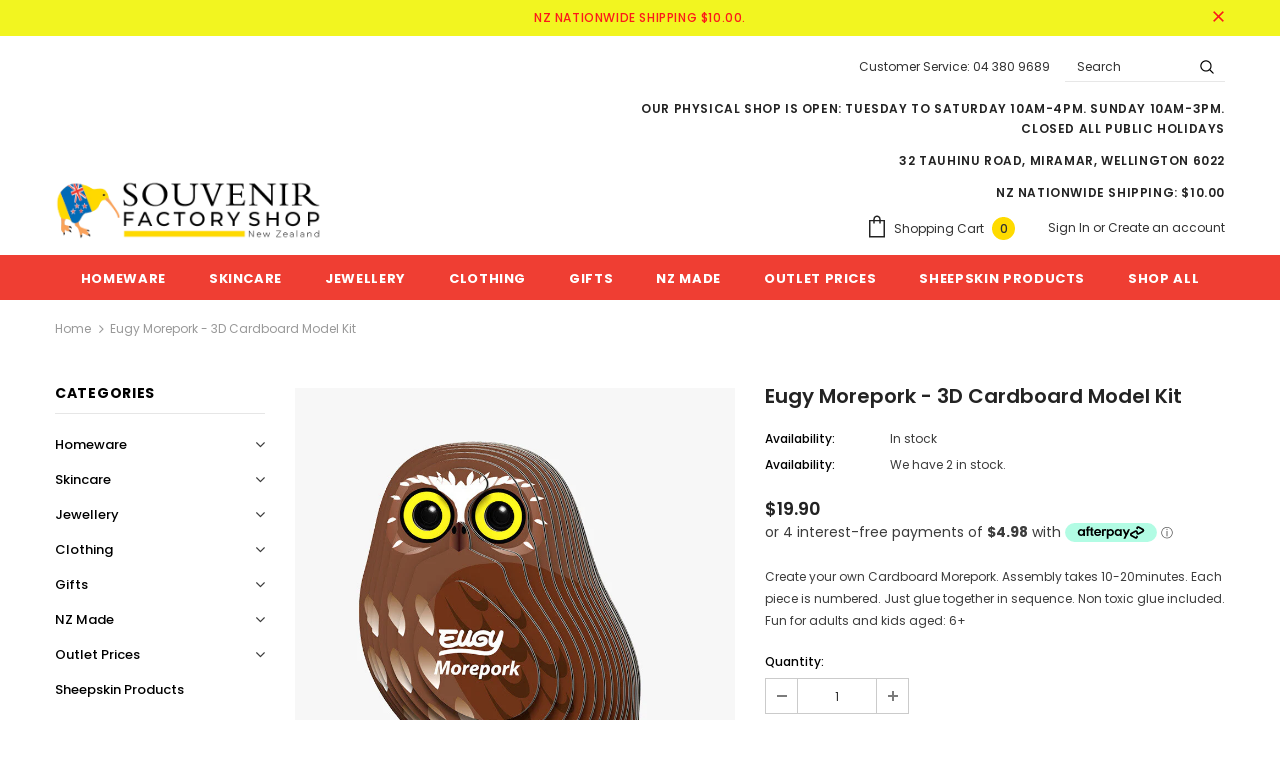

--- FILE ---
content_type: text/html; charset=utf-8
request_url: https://souvenirfactoryshop.co.nz/products/eugy-morepork-3d-cardboard-model-kit
body_size: 40450
content:
<!doctype html>
<!--[if lt IE 7]><html class="no-js lt-ie9 lt-ie8 lt-ie7" lang="en"> <![endif]-->
<!--[if IE 7]><html class="no-js lt-ie9 lt-ie8" lang="en"> <![endif]-->
<!--[if IE 8]><html class="no-js lt-ie9" lang="en"> <![endif]-->
<!--[if IE 9 ]><html class="ie9 no-js"> <![endif]-->
<!--[if (gt IE 9)|!(IE)]><!--> <html class="no-js"> <!--<![endif]-->
<head>

<!-- Google Tag Manager -->
<script>(function(w,d,s,l,i){w[l]=w[l]||[];w[l].push({'gtm.start':
new Date().getTime(),event:'gtm.js'});var f=d.getElementsByTagName(s)[0],
j=d.createElement(s),dl=l!='dataLayer'?'&l='+l:'';j.async=true;j.src=
'https://www.googletagmanager.com/gtm.js?id='+i+dl;f.parentNode.insertBefore(j,f);
})(window,document,'script','dataLayer','GTM-WJMBGZP');</script>
<!-- End Google Tag Manager -->

  <meta name="facebook-domain-verification" content="tygeqtt6xjgnvrlfui8xk8msknutx1" />

  <meta name="google-site-verification" content="oEggsKJ_nLlvxpe_WRuZq9b0qm_VDWq2X0XeC8PjDXw" />
  <meta name="google-site-verification" content="AUjbpB0jVxjCHFpM7YGcnn_O8gMwqnLAJnEnIVZCJzU" />
  <meta name="google-site-verification" content="kT7Zi2KMJurXMWBD2ACQg9DUlvZ9wrQYCeyL75hF0io" />

  <!-- Basic page needs ================================================== -->
  <meta charset="utf-8">
  <meta http-equiv="X-UA-Compatible" content="IE=edge,chrome=1">
	
  <!-- Title and description ================================================== -->
  <title>
  Eugy Morepork - 3D Cardboard Model Kit &ndash; Souvenir Factory Shop
  </title>

  
  <meta name="description" content="Create your own Cardboard Morepork. Assembly takes 10-20minutes. Each piece is numbered. Just glue together in sequence. Non toxic glue included. Fun for adults and kids aged: 6+">
  

  <!-- Product meta ================================================== -->
  


  <meta property="og:type" content="product">
  <meta property="og:title" content="Eugy Morepork - 3D Cardboard Model Kit">
  
  <meta property="og:image" content="http://souvenirfactoryshop.co.nz/cdn/shop/files/morepork_grande.jpg?v=1690275361">
  <meta property="og:image:secure_url" content="https://souvenirfactoryshop.co.nz/cdn/shop/files/morepork_grande.jpg?v=1690275361">
  
  <meta property="og:image" content="http://souvenirfactoryshop.co.nz/cdn/shop/files/morepork2_grande.jpg?v=1690275362">
  <meta property="og:image:secure_url" content="https://souvenirfactoryshop.co.nz/cdn/shop/files/morepork2_grande.jpg?v=1690275362">
  
  <meta property="og:price:amount" content="19.90">
  <meta property="og:price:currency" content="NZD">


  <meta property="og:description" content="Create your own Cardboard Morepork. Assembly takes 10-20minutes. Each piece is numbered. Just glue together in sequence. Non toxic glue included. Fun for adults and kids aged: 6+">


  <meta property="og:url" content="https://souvenirfactoryshop.co.nz/products/eugy-morepork-3d-cardboard-model-kit">
  <meta property="og:site_name" content="Souvenir Factory Shop">
  <!-- /snippets/twitter-card.liquid -->





  <meta name="twitter:card" content="product">
  <meta name="twitter:title" content="Eugy Morepork - 3D Cardboard Model Kit">
  <meta name="twitter:description" content="Create your own Cardboard Morepork.
Assembly takes 10-20minutes. Each piece is numbered. Just glue together in sequence. Non toxic glue included.
Fun for adults and kids aged: 6+">
  <meta name="twitter:image" content="https://souvenirfactoryshop.co.nz/cdn/shop/files/morepork_medium.jpg?v=1690275361">
  <meta name="twitter:image:width" content="240">
  <meta name="twitter:image:height" content="240">
  <meta name="twitter:label1" content="Price">
  <meta name="twitter:data1" content="$19.90 NZD">
  
  <meta name="twitter:label2" content="Brand">
  <meta name="twitter:data2" content="Souvenir Factory Shop">
  



  <!-- Helpers ================================================== -->
  <link rel="canonical" href="https://souvenirfactoryshop.co.nz/products/eugy-morepork-3d-cardboard-model-kit">
  <meta name="viewport" content="width=device-width, initial-scale=1, maximum-scale=1, user-scalable=0, minimal-ui">
  
  <!-- Favicon -->
  
  <link rel="shortcut icon" href="//souvenirfactoryshop.co.nz/cdn/shop/files/SOUVENIRFACTORYSHOP-favicon_32x32.png?v=1614348283" type="image/png">
  
 
   <!-- fonts -->
  
<script type="text/javascript">
  WebFontConfig = {
    google: { families: [ 
      
          'Poppins:100,200,300,400,500,600,700,800,900'
	  
      
      	
      		,
      	      
        'Poppins:100,200,300,400,500,600,700,800,900'
	  
    ] }
  };
  
  (function() {
    var wf = document.createElement('script');
    wf.src = ('https:' == document.location.protocol ? 'https' : 'http') +
      '://ajax.googleapis.com/ajax/libs/webfont/1/webfont.js';
    wf.type = 'text/javascript';
    wf.async = 'true';
    var s = document.getElementsByTagName('script')[0];
    s.parentNode.insertBefore(wf, s);
  })(); 
</script>

  
  <!-- Styles -->
  <link href="//souvenirfactoryshop.co.nz/cdn/shop/t/2/assets/vendor.min.css?v=100472052405884710241587536267" rel="stylesheet" type="text/css" media="all" />
<link href="//souvenirfactoryshop.co.nz/cdn/shop/t/2/assets/theme-styles.scss.css?v=175532493571963172861762914660" rel="stylesheet" type="text/css" media="all" />
<link href="//souvenirfactoryshop.co.nz/cdn/shop/t/2/assets/theme-styles-responsive.scss.css?v=51692169655343311851589255527" rel="stylesheet" type="text/css" media="all" />
  
   <!-- Scripts -->
  <script src="//souvenirfactoryshop.co.nz/cdn/shop/t/2/assets/jquery.min.js?v=56888366816115934351587536261" type="text/javascript"></script>
<script src="//souvenirfactoryshop.co.nz/cdn/shop/t/2/assets/jquery-cookie.min.js?v=72365755745404048181587536259" type="text/javascript"></script>
<script src="//souvenirfactoryshop.co.nz/cdn/shop/t/2/assets/lazysizes.min.js?v=84414966064882348651587536263" type="text/javascript"></script>

<script>
  	window.lazySizesConfig = window.lazySizesConfig || {};
    lazySizesConfig.loadMode = 1;
    window.lazySizesConfig.init = false;
    lazySizes.init();
  
    window.ajax_cart = "upsell";
    window.money_format = "${{amount}}";//"${{amount}} NZD";
    window.shop_currency = "NZD";
    window.show_multiple_currencies = false;
    window.use_color_swatch = true;
    window.color_swatch_style = "variant";
    window.enable_sidebar_multiple_choice = true;
    window.file_url = "//souvenirfactoryshop.co.nz/cdn/shop/files/?v=6823";
    window.asset_url = "";
    window.router = "";
    window.swatch_recently = "color";
    
    window.inventory_text = {
        in_stock: "In stock",
        many_in_stock: "Many in stock",
        out_of_stock: "Out of stock",
        add_to_cart: "Add to Cart",
        add_all_to_cart: "Add all to Cart",
        sold_out: "Sold Out",
        select_options : "Select options",
        unavailable: "Unavailable",
        no_more_product: "No more product",
        show_options: "Show Variants",
        hide_options: "Hide Variants",
        adding : "Adding",
        thank_you : "Thank You",
        add_more : "Add More",
        cart_feedback : "Added",
        add_wishlist : "Add to Wish List",
        remove_wishlist : "Remove Wish List",
        previous: "Prev",
        next: "Next",
      	pre_order : "Pre Order",
    };
    window.multi_lang = false;
    window.infinity_scroll_feature = true;
    window.newsletter_popup = false;
    var hl = {
      url: 'souvenir-factory-shop-nz.myshopify.com',
      tid: '9691007',
      dom: 'souvenirfactoryshop.co.nz',
      lic: '48d02febfb12e51a-4008-4935-9d93-4c183155fd09cab14796',
    };
</script>

  <!-- Header hook for plugins ================================ -->
  <script>window.performance && window.performance.mark && window.performance.mark('shopify.content_for_header.start');</script><meta id="shopify-digital-wallet" name="shopify-digital-wallet" content="/27258814547/digital_wallets/dialog">
<meta name="shopify-checkout-api-token" content="ceeb3f888dc4646b39623a20ca8536cc">
<link rel="alternate" type="application/json+oembed" href="https://souvenirfactoryshop.co.nz/products/eugy-morepork-3d-cardboard-model-kit.oembed">
<script async="async" src="/checkouts/internal/preloads.js?locale=en-NZ"></script>
<script id="apple-pay-shop-capabilities" type="application/json">{"shopId":27258814547,"countryCode":"NZ","currencyCode":"NZD","merchantCapabilities":["supports3DS"],"merchantId":"gid:\/\/shopify\/Shop\/27258814547","merchantName":"Souvenir Factory Shop","requiredBillingContactFields":["postalAddress","email","phone"],"requiredShippingContactFields":["postalAddress","email","phone"],"shippingType":"shipping","supportedNetworks":["visa","masterCard"],"total":{"type":"pending","label":"Souvenir Factory Shop","amount":"1.00"},"shopifyPaymentsEnabled":true,"supportsSubscriptions":true}</script>
<script id="shopify-features" type="application/json">{"accessToken":"ceeb3f888dc4646b39623a20ca8536cc","betas":["rich-media-storefront-analytics"],"domain":"souvenirfactoryshop.co.nz","predictiveSearch":true,"shopId":27258814547,"locale":"en"}</script>
<script>var Shopify = Shopify || {};
Shopify.shop = "souvenir-factory-shop-nz.myshopify.com";
Shopify.locale = "en";
Shopify.currency = {"active":"NZD","rate":"1.0"};
Shopify.country = "NZ";
Shopify.theme = {"name":"Ella-3.0.0-sections-ready","id":80409722963,"schema_name":"Ella","schema_version":"3.0.0","theme_store_id":null,"role":"main"};
Shopify.theme.handle = "null";
Shopify.theme.style = {"id":null,"handle":null};
Shopify.cdnHost = "souvenirfactoryshop.co.nz/cdn";
Shopify.routes = Shopify.routes || {};
Shopify.routes.root = "/";</script>
<script type="module">!function(o){(o.Shopify=o.Shopify||{}).modules=!0}(window);</script>
<script>!function(o){function n(){var o=[];function n(){o.push(Array.prototype.slice.apply(arguments))}return n.q=o,n}var t=o.Shopify=o.Shopify||{};t.loadFeatures=n(),t.autoloadFeatures=n()}(window);</script>
<script id="shop-js-analytics" type="application/json">{"pageType":"product"}</script>
<script defer="defer" async type="module" src="//souvenirfactoryshop.co.nz/cdn/shopifycloud/shop-js/modules/v2/client.init-shop-cart-sync_C5BV16lS.en.esm.js"></script>
<script defer="defer" async type="module" src="//souvenirfactoryshop.co.nz/cdn/shopifycloud/shop-js/modules/v2/chunk.common_CygWptCX.esm.js"></script>
<script type="module">
  await import("//souvenirfactoryshop.co.nz/cdn/shopifycloud/shop-js/modules/v2/client.init-shop-cart-sync_C5BV16lS.en.esm.js");
await import("//souvenirfactoryshop.co.nz/cdn/shopifycloud/shop-js/modules/v2/chunk.common_CygWptCX.esm.js");

  window.Shopify.SignInWithShop?.initShopCartSync?.({"fedCMEnabled":true,"windoidEnabled":true});

</script>
<script>(function() {
  var isLoaded = false;
  function asyncLoad() {
    if (isLoaded) return;
    isLoaded = true;
    var urls = ["https:\/\/formbuilder.hulkapps.com\/skeletopapp.js?shop=souvenir-factory-shop-nz.myshopify.com"];
    for (var i = 0; i < urls.length; i++) {
      var s = document.createElement('script');
      s.type = 'text/javascript';
      s.async = true;
      s.src = urls[i];
      var x = document.getElementsByTagName('script')[0];
      x.parentNode.insertBefore(s, x);
    }
  };
  if(window.attachEvent) {
    window.attachEvent('onload', asyncLoad);
  } else {
    window.addEventListener('load', asyncLoad, false);
  }
})();</script>
<script id="__st">var __st={"a":27258814547,"offset":46800,"reqid":"7431f302-f331-4e88-b06e-61111b9ff94a-1768702806","pageurl":"souvenirfactoryshop.co.nz\/products\/eugy-morepork-3d-cardboard-model-kit","u":"1400425454bb","p":"product","rtyp":"product","rid":7009924513875};</script>
<script>window.ShopifyPaypalV4VisibilityTracking = true;</script>
<script id="captcha-bootstrap">!function(){'use strict';const t='contact',e='account',n='new_comment',o=[[t,t],['blogs',n],['comments',n],[t,'customer']],c=[[e,'customer_login'],[e,'guest_login'],[e,'recover_customer_password'],[e,'create_customer']],r=t=>t.map((([t,e])=>`form[action*='/${t}']:not([data-nocaptcha='true']) input[name='form_type'][value='${e}']`)).join(','),a=t=>()=>t?[...document.querySelectorAll(t)].map((t=>t.form)):[];function s(){const t=[...o],e=r(t);return a(e)}const i='password',u='form_key',d=['recaptcha-v3-token','g-recaptcha-response','h-captcha-response',i],f=()=>{try{return window.sessionStorage}catch{return}},m='__shopify_v',_=t=>t.elements[u];function p(t,e,n=!1){try{const o=window.sessionStorage,c=JSON.parse(o.getItem(e)),{data:r}=function(t){const{data:e,action:n}=t;return t[m]||n?{data:e,action:n}:{data:t,action:n}}(c);for(const[e,n]of Object.entries(r))t.elements[e]&&(t.elements[e].value=n);n&&o.removeItem(e)}catch(o){console.error('form repopulation failed',{error:o})}}const l='form_type',E='cptcha';function T(t){t.dataset[E]=!0}const w=window,h=w.document,L='Shopify',v='ce_forms',y='captcha';let A=!1;((t,e)=>{const n=(g='f06e6c50-85a8-45c8-87d0-21a2b65856fe',I='https://cdn.shopify.com/shopifycloud/storefront-forms-hcaptcha/ce_storefront_forms_captcha_hcaptcha.v1.5.2.iife.js',D={infoText:'Protected by hCaptcha',privacyText:'Privacy',termsText:'Terms'},(t,e,n)=>{const o=w[L][v],c=o.bindForm;if(c)return c(t,g,e,D).then(n);var r;o.q.push([[t,g,e,D],n]),r=I,A||(h.body.append(Object.assign(h.createElement('script'),{id:'captcha-provider',async:!0,src:r})),A=!0)});var g,I,D;w[L]=w[L]||{},w[L][v]=w[L][v]||{},w[L][v].q=[],w[L][y]=w[L][y]||{},w[L][y].protect=function(t,e){n(t,void 0,e),T(t)},Object.freeze(w[L][y]),function(t,e,n,w,h,L){const[v,y,A,g]=function(t,e,n){const i=e?o:[],u=t?c:[],d=[...i,...u],f=r(d),m=r(i),_=r(d.filter((([t,e])=>n.includes(e))));return[a(f),a(m),a(_),s()]}(w,h,L),I=t=>{const e=t.target;return e instanceof HTMLFormElement?e:e&&e.form},D=t=>v().includes(t);t.addEventListener('submit',(t=>{const e=I(t);if(!e)return;const n=D(e)&&!e.dataset.hcaptchaBound&&!e.dataset.recaptchaBound,o=_(e),c=g().includes(e)&&(!o||!o.value);(n||c)&&t.preventDefault(),c&&!n&&(function(t){try{if(!f())return;!function(t){const e=f();if(!e)return;const n=_(t);if(!n)return;const o=n.value;o&&e.removeItem(o)}(t);const e=Array.from(Array(32),(()=>Math.random().toString(36)[2])).join('');!function(t,e){_(t)||t.append(Object.assign(document.createElement('input'),{type:'hidden',name:u})),t.elements[u].value=e}(t,e),function(t,e){const n=f();if(!n)return;const o=[...t.querySelectorAll(`input[type='${i}']`)].map((({name:t})=>t)),c=[...d,...o],r={};for(const[a,s]of new FormData(t).entries())c.includes(a)||(r[a]=s);n.setItem(e,JSON.stringify({[m]:1,action:t.action,data:r}))}(t,e)}catch(e){console.error('failed to persist form',e)}}(e),e.submit())}));const S=(t,e)=>{t&&!t.dataset[E]&&(n(t,e.some((e=>e===t))),T(t))};for(const o of['focusin','change'])t.addEventListener(o,(t=>{const e=I(t);D(e)&&S(e,y())}));const B=e.get('form_key'),M=e.get(l),P=B&&M;t.addEventListener('DOMContentLoaded',(()=>{const t=y();if(P)for(const e of t)e.elements[l].value===M&&p(e,B);[...new Set([...A(),...v().filter((t=>'true'===t.dataset.shopifyCaptcha))])].forEach((e=>S(e,t)))}))}(h,new URLSearchParams(w.location.search),n,t,e,['guest_login'])})(!0,!0)}();</script>
<script integrity="sha256-4kQ18oKyAcykRKYeNunJcIwy7WH5gtpwJnB7kiuLZ1E=" data-source-attribution="shopify.loadfeatures" defer="defer" src="//souvenirfactoryshop.co.nz/cdn/shopifycloud/storefront/assets/storefront/load_feature-a0a9edcb.js" crossorigin="anonymous"></script>
<script data-source-attribution="shopify.dynamic_checkout.dynamic.init">var Shopify=Shopify||{};Shopify.PaymentButton=Shopify.PaymentButton||{isStorefrontPortableWallets:!0,init:function(){window.Shopify.PaymentButton.init=function(){};var t=document.createElement("script");t.src="https://souvenirfactoryshop.co.nz/cdn/shopifycloud/portable-wallets/latest/portable-wallets.en.js",t.type="module",document.head.appendChild(t)}};
</script>
<script data-source-attribution="shopify.dynamic_checkout.buyer_consent">
  function portableWalletsHideBuyerConsent(e){var t=document.getElementById("shopify-buyer-consent"),n=document.getElementById("shopify-subscription-policy-button");t&&n&&(t.classList.add("hidden"),t.setAttribute("aria-hidden","true"),n.removeEventListener("click",e))}function portableWalletsShowBuyerConsent(e){var t=document.getElementById("shopify-buyer-consent"),n=document.getElementById("shopify-subscription-policy-button");t&&n&&(t.classList.remove("hidden"),t.removeAttribute("aria-hidden"),n.addEventListener("click",e))}window.Shopify?.PaymentButton&&(window.Shopify.PaymentButton.hideBuyerConsent=portableWalletsHideBuyerConsent,window.Shopify.PaymentButton.showBuyerConsent=portableWalletsShowBuyerConsent);
</script>
<script>
  function portableWalletsCleanup(e){e&&e.src&&console.error("Failed to load portable wallets script "+e.src);var t=document.querySelectorAll("shopify-accelerated-checkout .shopify-payment-button__skeleton, shopify-accelerated-checkout-cart .wallet-cart-button__skeleton"),e=document.getElementById("shopify-buyer-consent");for(let e=0;e<t.length;e++)t[e].remove();e&&e.remove()}function portableWalletsNotLoadedAsModule(e){e instanceof ErrorEvent&&"string"==typeof e.message&&e.message.includes("import.meta")&&"string"==typeof e.filename&&e.filename.includes("portable-wallets")&&(window.removeEventListener("error",portableWalletsNotLoadedAsModule),window.Shopify.PaymentButton.failedToLoad=e,"loading"===document.readyState?document.addEventListener("DOMContentLoaded",window.Shopify.PaymentButton.init):window.Shopify.PaymentButton.init())}window.addEventListener("error",portableWalletsNotLoadedAsModule);
</script>

<script type="module" src="https://souvenirfactoryshop.co.nz/cdn/shopifycloud/portable-wallets/latest/portable-wallets.en.js" onError="portableWalletsCleanup(this)" crossorigin="anonymous"></script>
<script nomodule>
  document.addEventListener("DOMContentLoaded", portableWalletsCleanup);
</script>

<link id="shopify-accelerated-checkout-styles" rel="stylesheet" media="screen" href="https://souvenirfactoryshop.co.nz/cdn/shopifycloud/portable-wallets/latest/accelerated-checkout-backwards-compat.css" crossorigin="anonymous">
<style id="shopify-accelerated-checkout-cart">
        #shopify-buyer-consent {
  margin-top: 1em;
  display: inline-block;
  width: 100%;
}

#shopify-buyer-consent.hidden {
  display: none;
}

#shopify-subscription-policy-button {
  background: none;
  border: none;
  padding: 0;
  text-decoration: underline;
  font-size: inherit;
  cursor: pointer;
}

#shopify-subscription-policy-button::before {
  box-shadow: none;
}

      </style>

<script>window.performance && window.performance.mark && window.performance.mark('shopify.content_for_header.end');</script>

  <!--[if lt IE 9]>
  <script src="//html5shiv.googlecode.com/svn/trunk/html5.js" type="text/javascript"></script>
  <![endif]-->

  
  
  

  <script>

    Shopify.productOptionsMap = {};
    Shopify.quickViewOptionsMap = {};

    Shopify.updateOptionsInSelector = function(selectorIndex, wrapperSlt) {
        Shopify.optionsMap = wrapperSlt === '.product' ? Shopify.productOptionsMap : Shopify.quickViewOptionsMap;

        switch (selectorIndex) {
            case 0:
                var key = 'root';
                var selector = $(wrapperSlt + ' .single-option-selector:eq(0)');
                break;
            case 1:
                var key = $(wrapperSlt + ' .single-option-selector:eq(0)').val();
                var selector = $(wrapperSlt + ' .single-option-selector:eq(1)');
                break;
            case 2:
                var key = $(wrapperSlt + ' .single-option-selector:eq(0)').val();
                key += ' / ' + $(wrapperSlt + ' .single-option-selector:eq(1)').val();
                var selector = $(wrapperSlt + ' .single-option-selector:eq(2)');
        }

        var initialValue = selector.val();

        selector.empty();

        var availableOptions = Shopify.optionsMap[key];

        if (availableOptions && availableOptions.length) {
            for (var i = 0; i < availableOptions.length; i++) {
                var option = availableOptions[i];

                var newOption = $('<option></option>').val(option).html(option);

                selector.append(newOption);
            }

            $(wrapperSlt + ' .swatch[data-option-index="' + selectorIndex + '"] .swatch-element').each(function() {
                if ($.inArray($(this).attr('data-value'), availableOptions) !== -1) {
                    $(this).removeClass('soldout').find(':radio').removeAttr('disabled', 'disabled').removeAttr('checked');
                }
                else {
                    $(this).addClass('soldout').find(':radio').removeAttr('checked').attr('disabled', 'disabled');
                }
            });

            if ($.inArray(initialValue, availableOptions) !== -1) {
                selector.val(initialValue);
            }

            selector.trigger('change');
        };
    };

    Shopify.linkOptionSelectors = function(product, wrapperSlt) {
        // Building our mapping object.
        Shopify.optionsMap = wrapperSlt === '.product' ? Shopify.productOptionsMap : Shopify.quickViewOptionsMap;

        for (var i = 0; i < product.variants.length; i++) {
            var variant = product.variants[i];

            if (variant.available) {
                // Gathering values for the 1st drop-down.
                Shopify.optionsMap['root'] = Shopify.optionsMap['root'] || [];

                Shopify.optionsMap['root'].push(variant.option1);
                Shopify.optionsMap['root'] = Shopify.uniq(Shopify.optionsMap['root']);

                // Gathering values for the 2nd drop-down.
                if (product.options.length > 1) {
                var key = variant.option1;
                    Shopify.optionsMap[key] = Shopify.optionsMap[key] || [];
                    Shopify.optionsMap[key].push(variant.option2);
                    Shopify.optionsMap[key] = Shopify.uniq(Shopify.optionsMap[key]);
                }

                // Gathering values for the 3rd drop-down.
                if (product.options.length === 3) {
                    var key = variant.option1 + ' / ' + variant.option2;
                    Shopify.optionsMap[key] = Shopify.optionsMap[key] || [];
                    Shopify.optionsMap[key].push(variant.option3);
                    Shopify.optionsMap[key] = Shopify.uniq(Shopify.optionsMap[key]);
                }
            }
        };

        // Update options right away.
        Shopify.updateOptionsInSelector(0, wrapperSlt);

        if (product.options.length > 1) Shopify.updateOptionsInSelector(1, wrapperSlt);
        if (product.options.length === 3) Shopify.updateOptionsInSelector(2, wrapperSlt);

        // When there is an update in the first dropdown.
        $(wrapperSlt + " .single-option-selector:eq(0)").change(function() {
            Shopify.updateOptionsInSelector(1, wrapperSlt);
            if (product.options.length === 3) Shopify.updateOptionsInSelector(2, wrapperSlt);
            return true;
        });

        // When there is an update in the second dropdown.
        $(wrapperSlt + " .single-option-selector:eq(1)").change(function() {
            if (product.options.length === 3) Shopify.updateOptionsInSelector(2, wrapperSlt);
            return true;
        });
    };
</script>

  <script src="https://cdn.younet.network/main.js"></script>
<!-- BEGIN app block: shopify://apps/easyban-country-blocker/blocks/easyban-blocker/6583aec2-8e90-464e-9601-efb6039a18f8 --><script src="https://cdn.shopify.com/extensions/0199b407-62ab-757c-8c40-b410f744da52/easy-ban-40/assets/filter.js?v=13&shop=souvenir-factory-shop-nz.myshopify.com" async></script>
<script src="https://cdn.shopify.com/extensions/0199b407-62ab-757c-8c40-b410f744da52/easy-ban-40/assets/regc.js?v=1&shop=souvenir-factory-shop-nz.myshopify.com" async></script>















<!-- END app block --><!-- BEGIN app block: shopify://apps/simprosys-google-shopping-feed/blocks/core_settings_block/1f0b859e-9fa6-4007-97e8-4513aff5ff3b --><!-- BEGIN: GSF App Core Tags & Scripts by Simprosys Google Shopping Feed -->









<!-- END: GSF App Core Tags & Scripts by Simprosys Google Shopping Feed -->
<!-- END app block --><!-- BEGIN app block: shopify://apps/klaviyo-email-marketing-sms/blocks/klaviyo-onsite-embed/2632fe16-c075-4321-a88b-50b567f42507 -->












  <script async src="https://static.klaviyo.com/onsite/js/SQqpzQ/klaviyo.js?company_id=SQqpzQ"></script>
  <script>!function(){if(!window.klaviyo){window._klOnsite=window._klOnsite||[];try{window.klaviyo=new Proxy({},{get:function(n,i){return"push"===i?function(){var n;(n=window._klOnsite).push.apply(n,arguments)}:function(){for(var n=arguments.length,o=new Array(n),w=0;w<n;w++)o[w]=arguments[w];var t="function"==typeof o[o.length-1]?o.pop():void 0,e=new Promise((function(n){window._klOnsite.push([i].concat(o,[function(i){t&&t(i),n(i)}]))}));return e}}})}catch(n){window.klaviyo=window.klaviyo||[],window.klaviyo.push=function(){var n;(n=window._klOnsite).push.apply(n,arguments)}}}}();</script>

  
    <script id="viewed_product">
      if (item == null) {
        var _learnq = _learnq || [];

        var MetafieldReviews = null
        var MetafieldYotpoRating = null
        var MetafieldYotpoCount = null
        var MetafieldLooxRating = null
        var MetafieldLooxCount = null
        var okendoProduct = null
        var okendoProductReviewCount = null
        var okendoProductReviewAverageValue = null
        try {
          // The following fields are used for Customer Hub recently viewed in order to add reviews.
          // This information is not part of __kla_viewed. Instead, it is part of __kla_viewed_reviewed_items
          MetafieldReviews = {};
          MetafieldYotpoRating = null
          MetafieldYotpoCount = null
          MetafieldLooxRating = null
          MetafieldLooxCount = null

          okendoProduct = null
          // If the okendo metafield is not legacy, it will error, which then requires the new json formatted data
          if (okendoProduct && 'error' in okendoProduct) {
            okendoProduct = null
          }
          okendoProductReviewCount = okendoProduct ? okendoProduct.reviewCount : null
          okendoProductReviewAverageValue = okendoProduct ? okendoProduct.reviewAverageValue : null
        } catch (error) {
          console.error('Error in Klaviyo onsite reviews tracking:', error);
        }

        var item = {
          Name: "Eugy Morepork - 3D Cardboard Model Kit",
          ProductID: 7009924513875,
          Categories: ["Baby, Toddler \u0026 Children's Gifts","Games \u0026 Puzzles","Shop All Products"],
          ImageURL: "https://souvenirfactoryshop.co.nz/cdn/shop/files/morepork_grande.jpg?v=1690275361",
          URL: "https://souvenirfactoryshop.co.nz/products/eugy-morepork-3d-cardboard-model-kit",
          Brand: "Souvenir Factory Shop",
          Price: "$19.90",
          Value: "19.90",
          CompareAtPrice: "$0.00"
        };
        _learnq.push(['track', 'Viewed Product', item]);
        _learnq.push(['trackViewedItem', {
          Title: item.Name,
          ItemId: item.ProductID,
          Categories: item.Categories,
          ImageUrl: item.ImageURL,
          Url: item.URL,
          Metadata: {
            Brand: item.Brand,
            Price: item.Price,
            Value: item.Value,
            CompareAtPrice: item.CompareAtPrice
          },
          metafields:{
            reviews: MetafieldReviews,
            yotpo:{
              rating: MetafieldYotpoRating,
              count: MetafieldYotpoCount,
            },
            loox:{
              rating: MetafieldLooxRating,
              count: MetafieldLooxCount,
            },
            okendo: {
              rating: okendoProductReviewAverageValue,
              count: okendoProductReviewCount,
            }
          }
        }]);
      }
    </script>
  




  <script>
    window.klaviyoReviewsProductDesignMode = false
  </script>







<!-- END app block --><link href="https://monorail-edge.shopifysvc.com" rel="dns-prefetch">
<script>(function(){if ("sendBeacon" in navigator && "performance" in window) {try {var session_token_from_headers = performance.getEntriesByType('navigation')[0].serverTiming.find(x => x.name == '_s').description;} catch {var session_token_from_headers = undefined;}var session_cookie_matches = document.cookie.match(/_shopify_s=([^;]*)/);var session_token_from_cookie = session_cookie_matches && session_cookie_matches.length === 2 ? session_cookie_matches[1] : "";var session_token = session_token_from_headers || session_token_from_cookie || "";function handle_abandonment_event(e) {var entries = performance.getEntries().filter(function(entry) {return /monorail-edge.shopifysvc.com/.test(entry.name);});if (!window.abandonment_tracked && entries.length === 0) {window.abandonment_tracked = true;var currentMs = Date.now();var navigation_start = performance.timing.navigationStart;var payload = {shop_id: 27258814547,url: window.location.href,navigation_start,duration: currentMs - navigation_start,session_token,page_type: "product"};window.navigator.sendBeacon("https://monorail-edge.shopifysvc.com/v1/produce", JSON.stringify({schema_id: "online_store_buyer_site_abandonment/1.1",payload: payload,metadata: {event_created_at_ms: currentMs,event_sent_at_ms: currentMs}}));}}window.addEventListener('pagehide', handle_abandonment_event);}}());</script>
<script id="web-pixels-manager-setup">(function e(e,d,r,n,o){if(void 0===o&&(o={}),!Boolean(null===(a=null===(i=window.Shopify)||void 0===i?void 0:i.analytics)||void 0===a?void 0:a.replayQueue)){var i,a;window.Shopify=window.Shopify||{};var t=window.Shopify;t.analytics=t.analytics||{};var s=t.analytics;s.replayQueue=[],s.publish=function(e,d,r){return s.replayQueue.push([e,d,r]),!0};try{self.performance.mark("wpm:start")}catch(e){}var l=function(){var e={modern:/Edge?\/(1{2}[4-9]|1[2-9]\d|[2-9]\d{2}|\d{4,})\.\d+(\.\d+|)|Firefox\/(1{2}[4-9]|1[2-9]\d|[2-9]\d{2}|\d{4,})\.\d+(\.\d+|)|Chrom(ium|e)\/(9{2}|\d{3,})\.\d+(\.\d+|)|(Maci|X1{2}).+ Version\/(15\.\d+|(1[6-9]|[2-9]\d|\d{3,})\.\d+)([,.]\d+|)( \(\w+\)|)( Mobile\/\w+|) Safari\/|Chrome.+OPR\/(9{2}|\d{3,})\.\d+\.\d+|(CPU[ +]OS|iPhone[ +]OS|CPU[ +]iPhone|CPU IPhone OS|CPU iPad OS)[ +]+(15[._]\d+|(1[6-9]|[2-9]\d|\d{3,})[._]\d+)([._]\d+|)|Android:?[ /-](13[3-9]|1[4-9]\d|[2-9]\d{2}|\d{4,})(\.\d+|)(\.\d+|)|Android.+Firefox\/(13[5-9]|1[4-9]\d|[2-9]\d{2}|\d{4,})\.\d+(\.\d+|)|Android.+Chrom(ium|e)\/(13[3-9]|1[4-9]\d|[2-9]\d{2}|\d{4,})\.\d+(\.\d+|)|SamsungBrowser\/([2-9]\d|\d{3,})\.\d+/,legacy:/Edge?\/(1[6-9]|[2-9]\d|\d{3,})\.\d+(\.\d+|)|Firefox\/(5[4-9]|[6-9]\d|\d{3,})\.\d+(\.\d+|)|Chrom(ium|e)\/(5[1-9]|[6-9]\d|\d{3,})\.\d+(\.\d+|)([\d.]+$|.*Safari\/(?![\d.]+ Edge\/[\d.]+$))|(Maci|X1{2}).+ Version\/(10\.\d+|(1[1-9]|[2-9]\d|\d{3,})\.\d+)([,.]\d+|)( \(\w+\)|)( Mobile\/\w+|) Safari\/|Chrome.+OPR\/(3[89]|[4-9]\d|\d{3,})\.\d+\.\d+|(CPU[ +]OS|iPhone[ +]OS|CPU[ +]iPhone|CPU IPhone OS|CPU iPad OS)[ +]+(10[._]\d+|(1[1-9]|[2-9]\d|\d{3,})[._]\d+)([._]\d+|)|Android:?[ /-](13[3-9]|1[4-9]\d|[2-9]\d{2}|\d{4,})(\.\d+|)(\.\d+|)|Mobile Safari.+OPR\/([89]\d|\d{3,})\.\d+\.\d+|Android.+Firefox\/(13[5-9]|1[4-9]\d|[2-9]\d{2}|\d{4,})\.\d+(\.\d+|)|Android.+Chrom(ium|e)\/(13[3-9]|1[4-9]\d|[2-9]\d{2}|\d{4,})\.\d+(\.\d+|)|Android.+(UC? ?Browser|UCWEB|U3)[ /]?(15\.([5-9]|\d{2,})|(1[6-9]|[2-9]\d|\d{3,})\.\d+)\.\d+|SamsungBrowser\/(5\.\d+|([6-9]|\d{2,})\.\d+)|Android.+MQ{2}Browser\/(14(\.(9|\d{2,})|)|(1[5-9]|[2-9]\d|\d{3,})(\.\d+|))(\.\d+|)|K[Aa][Ii]OS\/(3\.\d+|([4-9]|\d{2,})\.\d+)(\.\d+|)/},d=e.modern,r=e.legacy,n=navigator.userAgent;return n.match(d)?"modern":n.match(r)?"legacy":"unknown"}(),u="modern"===l?"modern":"legacy",c=(null!=n?n:{modern:"",legacy:""})[u],f=function(e){return[e.baseUrl,"/wpm","/b",e.hashVersion,"modern"===e.buildTarget?"m":"l",".js"].join("")}({baseUrl:d,hashVersion:r,buildTarget:u}),m=function(e){var d=e.version,r=e.bundleTarget,n=e.surface,o=e.pageUrl,i=e.monorailEndpoint;return{emit:function(e){var a=e.status,t=e.errorMsg,s=(new Date).getTime(),l=JSON.stringify({metadata:{event_sent_at_ms:s},events:[{schema_id:"web_pixels_manager_load/3.1",payload:{version:d,bundle_target:r,page_url:o,status:a,surface:n,error_msg:t},metadata:{event_created_at_ms:s}}]});if(!i)return console&&console.warn&&console.warn("[Web Pixels Manager] No Monorail endpoint provided, skipping logging."),!1;try{return self.navigator.sendBeacon.bind(self.navigator)(i,l)}catch(e){}var u=new XMLHttpRequest;try{return u.open("POST",i,!0),u.setRequestHeader("Content-Type","text/plain"),u.send(l),!0}catch(e){return console&&console.warn&&console.warn("[Web Pixels Manager] Got an unhandled error while logging to Monorail."),!1}}}}({version:r,bundleTarget:l,surface:e.surface,pageUrl:self.location.href,monorailEndpoint:e.monorailEndpoint});try{o.browserTarget=l,function(e){var d=e.src,r=e.async,n=void 0===r||r,o=e.onload,i=e.onerror,a=e.sri,t=e.scriptDataAttributes,s=void 0===t?{}:t,l=document.createElement("script"),u=document.querySelector("head"),c=document.querySelector("body");if(l.async=n,l.src=d,a&&(l.integrity=a,l.crossOrigin="anonymous"),s)for(var f in s)if(Object.prototype.hasOwnProperty.call(s,f))try{l.dataset[f]=s[f]}catch(e){}if(o&&l.addEventListener("load",o),i&&l.addEventListener("error",i),u)u.appendChild(l);else{if(!c)throw new Error("Did not find a head or body element to append the script");c.appendChild(l)}}({src:f,async:!0,onload:function(){if(!function(){var e,d;return Boolean(null===(d=null===(e=window.Shopify)||void 0===e?void 0:e.analytics)||void 0===d?void 0:d.initialized)}()){var d=window.webPixelsManager.init(e)||void 0;if(d){var r=window.Shopify.analytics;r.replayQueue.forEach((function(e){var r=e[0],n=e[1],o=e[2];d.publishCustomEvent(r,n,o)})),r.replayQueue=[],r.publish=d.publishCustomEvent,r.visitor=d.visitor,r.initialized=!0}}},onerror:function(){return m.emit({status:"failed",errorMsg:"".concat(f," has failed to load")})},sri:function(e){var d=/^sha384-[A-Za-z0-9+/=]+$/;return"string"==typeof e&&d.test(e)}(c)?c:"",scriptDataAttributes:o}),m.emit({status:"loading"})}catch(e){m.emit({status:"failed",errorMsg:(null==e?void 0:e.message)||"Unknown error"})}}})({shopId: 27258814547,storefrontBaseUrl: "https://souvenirfactoryshop.co.nz",extensionsBaseUrl: "https://extensions.shopifycdn.com/cdn/shopifycloud/web-pixels-manager",monorailEndpoint: "https://monorail-edge.shopifysvc.com/unstable/produce_batch",surface: "storefront-renderer",enabledBetaFlags: ["2dca8a86"],webPixelsConfigList: [{"id":"1107296339","configuration":"{\"account_ID\":\"111372\",\"google_analytics_tracking_tag\":\"1\",\"measurement_id\":\"2\",\"api_secret\":\"3\",\"shop_settings\":\"{\\\"custom_pixel_script\\\":\\\"https:\\\\\\\/\\\\\\\/storage.googleapis.com\\\\\\\/gsf-scripts\\\\\\\/custom-pixels\\\\\\\/souvenir-factory-shop-nz.js\\\"}\"}","eventPayloadVersion":"v1","runtimeContext":"LAX","scriptVersion":"c6b888297782ed4a1cba19cda43d6625","type":"APP","apiClientId":1558137,"privacyPurposes":[],"dataSharingAdjustments":{"protectedCustomerApprovalScopes":["read_customer_address","read_customer_email","read_customer_name","read_customer_personal_data","read_customer_phone"]}},{"id":"199229523","configuration":"{\"pixel_id\":\"179656886706569\",\"pixel_type\":\"facebook_pixel\",\"metaapp_system_user_token\":\"-\"}","eventPayloadVersion":"v1","runtimeContext":"OPEN","scriptVersion":"ca16bc87fe92b6042fbaa3acc2fbdaa6","type":"APP","apiClientId":2329312,"privacyPurposes":["ANALYTICS","MARKETING","SALE_OF_DATA"],"dataSharingAdjustments":{"protectedCustomerApprovalScopes":["read_customer_address","read_customer_email","read_customer_name","read_customer_personal_data","read_customer_phone"]}},{"id":"25165907","eventPayloadVersion":"1","runtimeContext":"LAX","scriptVersion":"1","type":"CUSTOM","privacyPurposes":["ANALYTICS","MARKETING","SALE_OF_DATA"],"name":"Simprosys Custom Pixel"},{"id":"86278227","eventPayloadVersion":"v1","runtimeContext":"LAX","scriptVersion":"1","type":"CUSTOM","privacyPurposes":["ANALYTICS"],"name":"Google Analytics tag (migrated)"},{"id":"shopify-app-pixel","configuration":"{}","eventPayloadVersion":"v1","runtimeContext":"STRICT","scriptVersion":"0450","apiClientId":"shopify-pixel","type":"APP","privacyPurposes":["ANALYTICS","MARKETING"]},{"id":"shopify-custom-pixel","eventPayloadVersion":"v1","runtimeContext":"LAX","scriptVersion":"0450","apiClientId":"shopify-pixel","type":"CUSTOM","privacyPurposes":["ANALYTICS","MARKETING"]}],isMerchantRequest: false,initData: {"shop":{"name":"Souvenir Factory Shop","paymentSettings":{"currencyCode":"NZD"},"myshopifyDomain":"souvenir-factory-shop-nz.myshopify.com","countryCode":"NZ","storefrontUrl":"https:\/\/souvenirfactoryshop.co.nz"},"customer":null,"cart":null,"checkout":null,"productVariants":[{"price":{"amount":19.9,"currencyCode":"NZD"},"product":{"title":"Eugy Morepork - 3D Cardboard Model Kit","vendor":"Souvenir Factory Shop","id":"7009924513875","untranslatedTitle":"Eugy Morepork - 3D Cardboard Model Kit","url":"\/products\/eugy-morepork-3d-cardboard-model-kit","type":""},"id":"40979969605715","image":{"src":"\/\/souvenirfactoryshop.co.nz\/cdn\/shop\/files\/morepork.jpg?v=1690275361"},"sku":"036","title":"Default Title","untranslatedTitle":"Default Title"}],"purchasingCompany":null},},"https://souvenirfactoryshop.co.nz/cdn","fcfee988w5aeb613cpc8e4bc33m6693e112",{"modern":"","legacy":""},{"shopId":"27258814547","storefrontBaseUrl":"https:\/\/souvenirfactoryshop.co.nz","extensionBaseUrl":"https:\/\/extensions.shopifycdn.com\/cdn\/shopifycloud\/web-pixels-manager","surface":"storefront-renderer","enabledBetaFlags":"[\"2dca8a86\"]","isMerchantRequest":"false","hashVersion":"fcfee988w5aeb613cpc8e4bc33m6693e112","publish":"custom","events":"[[\"page_viewed\",{}],[\"product_viewed\",{\"productVariant\":{\"price\":{\"amount\":19.9,\"currencyCode\":\"NZD\"},\"product\":{\"title\":\"Eugy Morepork - 3D Cardboard Model Kit\",\"vendor\":\"Souvenir Factory Shop\",\"id\":\"7009924513875\",\"untranslatedTitle\":\"Eugy Morepork - 3D Cardboard Model Kit\",\"url\":\"\/products\/eugy-morepork-3d-cardboard-model-kit\",\"type\":\"\"},\"id\":\"40979969605715\",\"image\":{\"src\":\"\/\/souvenirfactoryshop.co.nz\/cdn\/shop\/files\/morepork.jpg?v=1690275361\"},\"sku\":\"036\",\"title\":\"Default Title\",\"untranslatedTitle\":\"Default Title\"}}]]"});</script><script>
  window.ShopifyAnalytics = window.ShopifyAnalytics || {};
  window.ShopifyAnalytics.meta = window.ShopifyAnalytics.meta || {};
  window.ShopifyAnalytics.meta.currency = 'NZD';
  var meta = {"product":{"id":7009924513875,"gid":"gid:\/\/shopify\/Product\/7009924513875","vendor":"Souvenir Factory Shop","type":"","handle":"eugy-morepork-3d-cardboard-model-kit","variants":[{"id":40979969605715,"price":1990,"name":"Eugy Morepork - 3D Cardboard Model Kit","public_title":null,"sku":"036"}],"remote":false},"page":{"pageType":"product","resourceType":"product","resourceId":7009924513875,"requestId":"7431f302-f331-4e88-b06e-61111b9ff94a-1768702806"}};
  for (var attr in meta) {
    window.ShopifyAnalytics.meta[attr] = meta[attr];
  }
</script>
<script class="analytics">
  (function () {
    var customDocumentWrite = function(content) {
      var jquery = null;

      if (window.jQuery) {
        jquery = window.jQuery;
      } else if (window.Checkout && window.Checkout.$) {
        jquery = window.Checkout.$;
      }

      if (jquery) {
        jquery('body').append(content);
      }
    };

    var hasLoggedConversion = function(token) {
      if (token) {
        return document.cookie.indexOf('loggedConversion=' + token) !== -1;
      }
      return false;
    }

    var setCookieIfConversion = function(token) {
      if (token) {
        var twoMonthsFromNow = new Date(Date.now());
        twoMonthsFromNow.setMonth(twoMonthsFromNow.getMonth() + 2);

        document.cookie = 'loggedConversion=' + token + '; expires=' + twoMonthsFromNow;
      }
    }

    var trekkie = window.ShopifyAnalytics.lib = window.trekkie = window.trekkie || [];
    if (trekkie.integrations) {
      return;
    }
    trekkie.methods = [
      'identify',
      'page',
      'ready',
      'track',
      'trackForm',
      'trackLink'
    ];
    trekkie.factory = function(method) {
      return function() {
        var args = Array.prototype.slice.call(arguments);
        args.unshift(method);
        trekkie.push(args);
        return trekkie;
      };
    };
    for (var i = 0; i < trekkie.methods.length; i++) {
      var key = trekkie.methods[i];
      trekkie[key] = trekkie.factory(key);
    }
    trekkie.load = function(config) {
      trekkie.config = config || {};
      trekkie.config.initialDocumentCookie = document.cookie;
      var first = document.getElementsByTagName('script')[0];
      var script = document.createElement('script');
      script.type = 'text/javascript';
      script.onerror = function(e) {
        var scriptFallback = document.createElement('script');
        scriptFallback.type = 'text/javascript';
        scriptFallback.onerror = function(error) {
                var Monorail = {
      produce: function produce(monorailDomain, schemaId, payload) {
        var currentMs = new Date().getTime();
        var event = {
          schema_id: schemaId,
          payload: payload,
          metadata: {
            event_created_at_ms: currentMs,
            event_sent_at_ms: currentMs
          }
        };
        return Monorail.sendRequest("https://" + monorailDomain + "/v1/produce", JSON.stringify(event));
      },
      sendRequest: function sendRequest(endpointUrl, payload) {
        // Try the sendBeacon API
        if (window && window.navigator && typeof window.navigator.sendBeacon === 'function' && typeof window.Blob === 'function' && !Monorail.isIos12()) {
          var blobData = new window.Blob([payload], {
            type: 'text/plain'
          });

          if (window.navigator.sendBeacon(endpointUrl, blobData)) {
            return true;
          } // sendBeacon was not successful

        } // XHR beacon

        var xhr = new XMLHttpRequest();

        try {
          xhr.open('POST', endpointUrl);
          xhr.setRequestHeader('Content-Type', 'text/plain');
          xhr.send(payload);
        } catch (e) {
          console.log(e);
        }

        return false;
      },
      isIos12: function isIos12() {
        return window.navigator.userAgent.lastIndexOf('iPhone; CPU iPhone OS 12_') !== -1 || window.navigator.userAgent.lastIndexOf('iPad; CPU OS 12_') !== -1;
      }
    };
    Monorail.produce('monorail-edge.shopifysvc.com',
      'trekkie_storefront_load_errors/1.1',
      {shop_id: 27258814547,
      theme_id: 80409722963,
      app_name: "storefront",
      context_url: window.location.href,
      source_url: "//souvenirfactoryshop.co.nz/cdn/s/trekkie.storefront.cd680fe47e6c39ca5d5df5f0a32d569bc48c0f27.min.js"});

        };
        scriptFallback.async = true;
        scriptFallback.src = '//souvenirfactoryshop.co.nz/cdn/s/trekkie.storefront.cd680fe47e6c39ca5d5df5f0a32d569bc48c0f27.min.js';
        first.parentNode.insertBefore(scriptFallback, first);
      };
      script.async = true;
      script.src = '//souvenirfactoryshop.co.nz/cdn/s/trekkie.storefront.cd680fe47e6c39ca5d5df5f0a32d569bc48c0f27.min.js';
      first.parentNode.insertBefore(script, first);
    };
    trekkie.load(
      {"Trekkie":{"appName":"storefront","development":false,"defaultAttributes":{"shopId":27258814547,"isMerchantRequest":null,"themeId":80409722963,"themeCityHash":"23171784358549254","contentLanguage":"en","currency":"NZD","eventMetadataId":"e45d7020-77a1-4f0e-82ac-2eeee97e53b3"},"isServerSideCookieWritingEnabled":true,"monorailRegion":"shop_domain","enabledBetaFlags":["65f19447"]},"Session Attribution":{},"S2S":{"facebookCapiEnabled":true,"source":"trekkie-storefront-renderer","apiClientId":580111}}
    );

    var loaded = false;
    trekkie.ready(function() {
      if (loaded) return;
      loaded = true;

      window.ShopifyAnalytics.lib = window.trekkie;

      var originalDocumentWrite = document.write;
      document.write = customDocumentWrite;
      try { window.ShopifyAnalytics.merchantGoogleAnalytics.call(this); } catch(error) {};
      document.write = originalDocumentWrite;

      window.ShopifyAnalytics.lib.page(null,{"pageType":"product","resourceType":"product","resourceId":7009924513875,"requestId":"7431f302-f331-4e88-b06e-61111b9ff94a-1768702806","shopifyEmitted":true});

      var match = window.location.pathname.match(/checkouts\/(.+)\/(thank_you|post_purchase)/)
      var token = match? match[1]: undefined;
      if (!hasLoggedConversion(token)) {
        setCookieIfConversion(token);
        window.ShopifyAnalytics.lib.track("Viewed Product",{"currency":"NZD","variantId":40979969605715,"productId":7009924513875,"productGid":"gid:\/\/shopify\/Product\/7009924513875","name":"Eugy Morepork - 3D Cardboard Model Kit","price":"19.90","sku":"036","brand":"Souvenir Factory Shop","variant":null,"category":"","nonInteraction":true,"remote":false},undefined,undefined,{"shopifyEmitted":true});
      window.ShopifyAnalytics.lib.track("monorail:\/\/trekkie_storefront_viewed_product\/1.1",{"currency":"NZD","variantId":40979969605715,"productId":7009924513875,"productGid":"gid:\/\/shopify\/Product\/7009924513875","name":"Eugy Morepork - 3D Cardboard Model Kit","price":"19.90","sku":"036","brand":"Souvenir Factory Shop","variant":null,"category":"","nonInteraction":true,"remote":false,"referer":"https:\/\/souvenirfactoryshop.co.nz\/products\/eugy-morepork-3d-cardboard-model-kit"});
      }
    });


        var eventsListenerScript = document.createElement('script');
        eventsListenerScript.async = true;
        eventsListenerScript.src = "//souvenirfactoryshop.co.nz/cdn/shopifycloud/storefront/assets/shop_events_listener-3da45d37.js";
        document.getElementsByTagName('head')[0].appendChild(eventsListenerScript);

})();</script>
  <script>
  if (!window.ga || (window.ga && typeof window.ga !== 'function')) {
    window.ga = function ga() {
      (window.ga.q = window.ga.q || []).push(arguments);
      if (window.Shopify && window.Shopify.analytics && typeof window.Shopify.analytics.publish === 'function') {
        window.Shopify.analytics.publish("ga_stub_called", {}, {sendTo: "google_osp_migration"});
      }
      console.error("Shopify's Google Analytics stub called with:", Array.from(arguments), "\nSee https://help.shopify.com/manual/promoting-marketing/pixels/pixel-migration#google for more information.");
    };
    if (window.Shopify && window.Shopify.analytics && typeof window.Shopify.analytics.publish === 'function') {
      window.Shopify.analytics.publish("ga_stub_initialized", {}, {sendTo: "google_osp_migration"});
    }
  }
</script>
<script
  defer
  src="https://souvenirfactoryshop.co.nz/cdn/shopifycloud/perf-kit/shopify-perf-kit-3.0.4.min.js"
  data-application="storefront-renderer"
  data-shop-id="27258814547"
  data-render-region="gcp-us-central1"
  data-page-type="product"
  data-theme-instance-id="80409722963"
  data-theme-name="Ella"
  data-theme-version="3.0.0"
  data-monorail-region="shop_domain"
  data-resource-timing-sampling-rate="10"
  data-shs="true"
  data-shs-beacon="true"
  data-shs-export-with-fetch="true"
  data-shs-logs-sample-rate="1"
  data-shs-beacon-endpoint="https://souvenirfactoryshop.co.nz/api/collect"
></script>
</head>

    

    

<body data-url-lang="/cart" id="eugy-morepork-3d-cardboard-model-kit" class="  template-product">
  
<!-- Google Tag Manager (noscript) -->
<noscript><iframe src="https://www.googletagmanager.com/ns.html?id=GTM-WJMBGZP"
height="0" width="0" style="display:none;visibility:hidden"></iframe></noscript>
<!-- End Google Tag Manager (noscript) -->

	
    
<div class="wrapper-header wrapper_header_default">
    <div id="shopify-section-header" class="shopify-section"><style>
  /*  Header Top  */
  
  
  
  /*  Search  */
  
  
  
  
  /*  Header Bottom  */
  
  
  
  
  
  
  
  /*  Cart  */
  
  
  
  
  .header-default .header-panel-bt a.logo-title {
    color: #000000;
  }
  .header-top {
  	background-color: #f2f520;
    color: #fc1a1a;
  }
  
  .header-top a {
  	color: #fc1a1a;
  }
  
  .header-top .top-message p a:hover {
  	border-bottom-color: #fc1a1a;
  }
  
  .header-top .close:hover {
  	color: #fc1a1a;
  }
  
  .cart-icon .cartCount {
    background-color: #ffdb00;
    color: #323232;
  }
  
  .logo-img {
  	display: block;
  }
  
  .header-mb .logo-img img,
  .logo-fixed .logo-img img {
    max-height: 70px;
  }
  
  .header-pc .logo-img img {
  	max-height: 60px;
  }

    .header-default .search-form .search-bar {
        background-color: #ffffff;
        border-bottom: 1px solid #e7e7e7;
    }

    .header-default .search-form .input-group-field {
        color: #323232;
    }

    .header-default .search-form .search-bar ::-webkit-input-placeholder {
        color: #323232;
    }

    .header-default .search-form .search-bar ::-moz-placeholder {
        color: #323232;
    }

    .header-default .search-form .search-bar :-ms-input-placeholder {
        color: #323232;
    }

    .header-default .search-form .search-bar :-moz-placeholder {
        color: #323232;
    }

    @media (max-width:767px) {
        .search-open .wrapper-header .header-search__form {
            background-color: #ffffff; 
        }
    }
  
  @media (min-width:1200px) {
    .header-default .header-bottom {
      background-color: #ffffff;
      color: #323232;
    }

     .header-default .lang-currency-groups .dropdown-label {
      color: #232323;
       display: none;
    }
    
    .lang-currency-groups .btn-group .dropdown-item {
      color: #232323;
    }
    
    .lang-currency-groups .btn-group .dropdown-item:hover,
    .lang-currency-groups .btn-group .dropdown-item:focus:
    .lang-currency-groups .btn-group .dropdown-item:active,
    .lang-currency-groups .btn-group .dropdown-item.active {
      color: #232323;
    }
    
    .lang-currency-groups .dropdown-menu {
      background-color: #ffffff;
    }
    
    .header-default .header-panel-bt,
    .header-default .header-panel-bt a {
      color: #323232;
    }
    
    .header-default .header-panel-bt .text-hover:before {
      background-color: #323232;
    }
    
    .header-default .free-shipping-text,
    .header-default .header-panel-bt .fa,
    .header-default .header-panel-bt svg {
      color: #232323;
    }        
  }
</style>

<header class="site-header header-default" role="banner">
    
    <div class="header-top">
        <div class="container">
            <div class="top-message">
                <p>
                
<span>
  NZ Nationwide shipping $10.00.
</span>

                </p>
                <a href="#" title="close" class="close" data-close-header-top>
                <svg aria-hidden="true" data-prefix="fal" data-icon="times" role="img" xmlns="http://www.w3.org/2000/svg" viewBox="0 0 320 512" class="svg-inline--fa fa-times fa-w-10 fa-2x"><path fill="currentColor" d="M193.94 256L296.5 153.44l21.15-21.15c3.12-3.12 3.12-8.19 0-11.31l-22.63-22.63c-3.12-3.12-8.19-3.12-11.31 0L160 222.06 36.29 98.34c-3.12-3.12-8.19-3.12-11.31 0L2.34 120.97c-3.12 3.12-3.12 8.19 0 11.31L126.06 256 2.34 379.71c-3.12 3.12-3.12 8.19 0 11.31l22.63 22.63c3.12 3.12 8.19 3.12 11.31 0L160 289.94 262.56 392.5l21.15 21.15c3.12 3.12 8.19 3.12 11.31 0l22.63-22.63c3.12-3.12 3.12-8.19 0-11.31L193.94 256z" class=""></path></svg>
                </a>
            </div>    
        </div>
    </div>
    
  
    <a href="#" class="icon-nav close-menu-mb" title="Menu Mobile Icon" data-menu-mb-toogle>
        <span class="icon-line"></span>
    </a>

  <div class="header-bottom" data-sticky-mb>
    <div class="container">
      <div class="wrapper-header-bt">
        
        <div class="header-mb">          
    <div class="header-mb-left header-mb-items">
        <div class="hamburger-icon svg-mb">
            <a href="#" class="icon-nav" title="Menu Mobile Icon" data-menu-mb-toogle>
                <span class="icon-line"></span>
            </a>
        </div>

      	
        <div class="search-mb svg-mb">
            <a href="#" title="Search Icon" class="icon-search" data-search-mobile-toggle>
                <svg data-icon="search" viewBox="0 0 512 512" width="100%" height="100%">
    <path d="M495,466.2L377.2,348.4c29.2-35.6,46.8-81.2,46.8-130.9C424,103.5,331.5,11,217.5,11C103.4,11,11,103.5,11,217.5   S103.4,424,217.5,424c49.7,0,95.2-17.5,130.8-46.7L466.1,495c8,8,20.9,8,28.9,0C503,487.1,503,474.1,495,466.2z M217.5,382.9   C126.2,382.9,52,308.7,52,217.5S126.2,52,217.5,52C308.7,52,383,126.3,383,217.5S308.7,382.9,217.5,382.9z"></path>
</svg>
            </a>

            <a href="javascript:void(0)" title="close" class="close close-search">
                <svg aria-hidden="true" data-prefix="fal" data-icon="times" role="img" xmlns="http://www.w3.org/2000/svg" viewBox="0 0 320 512" class="svg-inline--fa fa-times fa-w-10 fa-2x"><path fill="currentColor" d="M193.94 256L296.5 153.44l21.15-21.15c3.12-3.12 3.12-8.19 0-11.31l-22.63-22.63c-3.12-3.12-8.19-3.12-11.31 0L160 222.06 36.29 98.34c-3.12-3.12-8.19-3.12-11.31 0L2.34 120.97c-3.12 3.12-3.12 8.19 0 11.31L126.06 256 2.34 379.71c-3.12 3.12-3.12 8.19 0 11.31l22.63 22.63c3.12 3.12 8.19 3.12 11.31 0L160 289.94 262.56 392.5l21.15 21.15c3.12 3.12 8.19 3.12 11.31 0l22.63-22.63c3.12-3.12 3.12-8.19 0-11.31L193.94 256z" class=""></path></svg>
            </a>
        
            <div class="search-form" data-ajax-search>
    <div class="header-search">
        <div class="header-search__form">
            <a href="javascript:void(0)" title="close" class="close close-search">
                <svg aria-hidden="true" data-prefix="fal" data-icon="times" role="img" xmlns="http://www.w3.org/2000/svg" viewBox="0 0 320 512" class="svg-inline--fa fa-times fa-w-10 fa-2x"><path fill="currentColor" d="M193.94 256L296.5 153.44l21.15-21.15c3.12-3.12 3.12-8.19 0-11.31l-22.63-22.63c-3.12-3.12-8.19-3.12-11.31 0L160 222.06 36.29 98.34c-3.12-3.12-8.19-3.12-11.31 0L2.34 120.97c-3.12 3.12-3.12 8.19 0 11.31L126.06 256 2.34 379.71c-3.12 3.12-3.12 8.19 0 11.31l22.63 22.63c3.12 3.12 8.19 3.12 11.31 0L160 289.94 262.56 392.5l21.15 21.15c3.12 3.12 8.19 3.12 11.31 0l22.63-22.63c3.12-3.12 3.12-8.19 0-11.31L193.94 256z" class=""></path></svg>
            </a>

            <form action="/search" method="get" class="search-bar" role="search">
                <input type="hidden" name="type" value="product">

                <input type="search" name="q" 
                     
                    placeholder="Search" 
                    class="input-group-field header-search__input" aria-label="Search Site" autocomplete="off">
        
                <button type="submit" class="btn icon-search">
                    <svg data-icon="search" viewBox="0 0 512 512" width="100%" height="100%">
    <path d="M495,466.2L377.2,348.4c29.2-35.6,46.8-81.2,46.8-130.9C424,103.5,331.5,11,217.5,11C103.4,11,11,103.5,11,217.5   S103.4,424,217.5,424c49.7,0,95.2-17.5,130.8-46.7L466.1,495c8,8,20.9,8,28.9,0C503,487.1,503,474.1,495,466.2z M217.5,382.9   C126.2,382.9,52,308.7,52,217.5S126.2,52,217.5,52C308.7,52,383,126.3,383,217.5S308.7,382.9,217.5,382.9z"></path>
</svg>
                </button>
            </form>       
        </div>

        <div class="quickSearchResultsWrap" style="display: none;">
            <div class="custom-scrollbar">
                <div class="container">
                    
                    <div class="header-block header-search__trending">
                        <div class="box-title">
                            
<span>
  Trending
</span>

                        </div>

                        <ul class="list-item">
                            
                            
                            

                            <li class="item">
                                <a href="/search?q=kitchen-linen*&amp;type=product" title="" class="highlight">
                                    <i class="fa fa-search" aria-hidden="true"></i>
                                    
<span>
  Kitchen Linen
</span>

                                </a>
                            </li>
                            

                            

                            

                            <li class="item">
                                <a href="/search?q=woodcraft*&amp;type=product" title="" class="highlight">
                                    <i class="fa fa-search" aria-hidden="true"></i>
                                    
<span>
  Woodcraft
</span>

                                </a>
                            </li>
                            

                            

                            
                            <li class="item">
                                <a href="/search?q=greenstone*&amp;type=product" title="" class="highlight">
                                    <i class="fa fa-search" aria-hidden="true"></i>
                                    
<span>
  Greenstone
</span>

                                </a>
                            </li>
                            

                            

                            
                            <li class="item">
                                <a href="/search?q=t-shirts*&amp;type=product" title="" class="highlight">
                                    <i class="fa fa-search" aria-hidden="true"></i>
                                    
<span>
  T-Shirts
</span>

                                </a>
                            </li>
                            

                            

                            
                            <li class="item">
                                <a href="/search?q=kia-kaha*&amp;type=product" title="" class="highlight">
                                    <i class="fa fa-search" aria-hidden="true"></i>
                                    
<span>
  Kia Kaha
</span>

                                </a>
                            </li>
                            

                            

                            
                            <li class="item">
                                <a href="/search?q=possum-merino*&amp;type=product" title="" class="highlight">
                                    <i class="fa fa-search" aria-hidden="true"></i>
                                    
<span>
  Possum & Merino
</span>

                                </a>
                            </li>
                            
                        </ul>
                    </div>
                    

                    
                    <div class="header-block header-search__product">
                        <div class="box-title">
                            
<span>
  Popular Products
</span>

                        </div>

                        <div class="search__products">
                            <div class="products-grid row">
                                
                                <div class="grid-item col-6 col-sm-4">
                                    





<!-- new product -->




<div class="inner product-item" data-product-id="product-6644705525843">
  <div class="inner-top">
  	<div class="product-top">
      <div class="product-image image-swap">
        <a href="/products/womens-t-shirt-ferns-koru" class="product-grid-image" data-collections-related="/collections/?view=related">
          <img alt="Ladies Fitted T-Shirt - Ferns &amp; Koru"
               class="images-one lazyload"
               data-srcset="//souvenirfactoryshop.co.nz/cdn/shop/products/Untitleddesign_2_09b2fc92-7a68-4f86-9e33-db1d026cc24b_large.png?v=1635986694"
               data-widths="[180, 360, 540, 720, 900, 1080, 1296, 1512, 1728, 2048]"
               data-aspectratio="0.774"
               data-sizes="auto">

          <span class="images-two">
            <img alt="Ladies Fitted T-Shirt - Ferns &amp; Koru"
                 class="lazyload"
                 data-srcset="//souvenirfactoryshop.co.nz/cdn/shop/files/WK_ladies_t-shirts_size_chart_large.jpg?v=1751933732"
                 data-widths="[180, 360, 540, 720, 900, 1080, 1296, 1512, 1728, 2048]"
                 data-aspectratio="0.774"
                 data-sizes="auto">

          </span>	
          
        </a>
      </div>

      
    </div>
    
    <div class="product-bottom">
      
      
      <a class="product-title" href="/products/womens-t-shirt-ferns-koru">
        
<span>
  Ladies Fitted T-Shirt - Ferns & Koru
</span>

      </a>
      
      
            
      <div class="price-box">
        
        <div class="price-regular">
          <span>$19.90</span>
        </div>
        
      </div>
      
          
      
      <div class="action">
        
<form action="/cart/add" method="post" class="variants" id="sidebar-product-form-6644705525843" data-id="product-actions-6644705525843" enctype="multipart/form-data">
  
  
  <a class="btn" href="/products/womens-t-shirt-ferns-koru" title="Ladies Fitted T-Shirt - Ferns & Koru" >
    Select options
  </a>
  
  
</form>
      </div>   
      
      
      
    </div>

  </div>
</div>
                                </div>
                                
                                <div class="grid-item col-6 col-sm-4">
                                    





<!-- new product -->




<div class="inner product-item" data-product-id="product-7556992368723">
  <div class="inner-top">
  	<div class="product-top">
      <div class="product-image image-swap">
        <a href="/products/mens-maori-design-t-shirt-kia-kaha-black" class="product-grid-image" data-collections-related="/collections/?view=related">
          <img alt="Men&#39;s Maori Design Shirt - Kia Kaha - Black"
               class="images-one lazyload"
               data-srcset="//souvenirfactoryshop.co.nz/cdn/shop/files/KMS57_1024x1024_2x_1722de29-3f30-4f48-a4f8-1e31f18e1c84_large.webp?v=1740526013"
               data-widths="[180, 360, 540, 720, 900, 1080, 1296, 1512, 1728, 2048]"
               data-aspectratio="0.755"
               data-sizes="auto">

          <span class="images-two">
            <img alt="Men&#39;s Maori Design Shirt - Kia Kaha - Black"
                 class="lazyload"
                 data-srcset="//souvenirfactoryshop.co.nz/cdn/shop/files/WK_mens_t-shirts_size_chart_large.jpg?v=1751933732"
                 data-widths="[180, 360, 540, 720, 900, 1080, 1296, 1512, 1728, 2048]"
                 data-aspectratio="0.755"
                 data-sizes="auto">

          </span>	
          
        </a>
      </div>

      
    </div>
    
    <div class="product-bottom">
      
      
      <a class="product-title" href="/products/mens-maori-design-t-shirt-kia-kaha-black">
        
<span>
  Men's Maori Design Shirt - Kia Kaha - Black
</span>

      </a>
      
      
            
      <div class="price-box">
        
        <div class="price-regular">
          <span>$38.90</span>
        </div>
        
      </div>
      
          
      
      <div class="action">
        
<form action="/cart/add" method="post" class="variants" id="sidebar-product-form-7556992368723" data-id="product-actions-7556992368723" enctype="multipart/form-data">
  
  
  <a class="btn" href="/products/mens-maori-design-t-shirt-kia-kaha-black" title="Men's Maori Design Shirt - Kia Kaha - Black" >
    Select options
  </a>
  
  
</form>
      </div>   
      
      
      
    </div>

  </div>
</div>
                                </div>
                                
                                <div class="grid-item col-6 col-sm-4">
                                    





<!-- new product -->




<div class="inner product-item" data-product-id="product-7020615303251">
  <div class="inner-top">
  	<div class="product-top">
      <div class="product-image image-swap">
        <a href="/products/mens-maori-t-shirt-with-buttons-kia-kaha" class="product-grid-image" data-collections-related="/collections/?view=related">
          <img alt="Men&#39;s Maori Grandpa T Shirt - Kia Kaha"
               class="images-one lazyload"
               data-srcset="//souvenirfactoryshop.co.nz/cdn/shop/files/Men_sMaoriTShirtWithButtons-KiaKaha_large.jpg?v=1692775107"
               data-widths="[180, 360, 540, 720, 900, 1080, 1296, 1512, 1728, 2048]"
               data-aspectratio="1.0"
               data-sizes="auto">

          <span class="images-two">
            <img alt="Men&#39;s Maori Grandpa T Shirt - Kia Kaha"
                 class="lazyload"
                 data-srcset="//souvenirfactoryshop.co.nz/cdn/shop/files/Men_sMaoriTShirtWithButtons-KiaKaha2_large.jpg?v=1692775107"
                 data-widths="[180, 360, 540, 720, 900, 1080, 1296, 1512, 1728, 2048]"
                 data-aspectratio="1.0"
                 data-sizes="auto">

          </span>	
          
        </a>
      </div>

      
    </div>
    
    <div class="product-bottom">
      
      
      <a class="product-title" href="/products/mens-maori-t-shirt-with-buttons-kia-kaha">
        
<span>
  Men's Maori Grandpa T Shirt - Kia Kaha
</span>

      </a>
      
      
            
      <div class="price-box">
        
        <div class="price-regular">
          <span>$29.90</span>
        </div>
        
      </div>
      
          
      
      <div class="action">
        
<form action="/cart/add" method="post" class="variants" id="sidebar-product-form-7020615303251" data-id="product-actions-7020615303251" enctype="multipart/form-data">
  
  
  <a class="btn" href="/products/mens-maori-t-shirt-with-buttons-kia-kaha" title="Men's Maori Grandpa T Shirt - Kia Kaha" >
    Select options
  </a>
  
  
</form>
      </div>   
      
      
      
    </div>

  </div>
</div>
                                </div>
                                
                            </div>                    
                        </div>
                    </div>
                    
                    
                    <div class="header-search__results-wrapper"></div>          
                </div>
            </div>
        </div>
    </div>
  
     

    <script id="search-results-template" type="text/template7">
        
        {{#if is_loading}}
        <div class="header-search__results">
            <div class="header-search__spinner-container">
                <div class="loading-modal modal"><div></div><div></div><div></div><div></div></div>
            </div>
        </div>

        {{else}}

        {{#if is_show}}
        <div class="header-search__results header-block">
            
            {{#if has_results}}
            <div class="box-title">
                Product Results
            </div>

            <div class="search__products">
                <div class="products-grid row">
                    {{#each results}}

                    <div class="grid-item col-6 col-sm-4">
                        <div class="inner product-item">
                            <div class="inner-top">
                                <div class="product-top">
                                    <div class="product-image">
                                        <a href="{{url}}" class="product-grid-image">
                                            <img src="{{image}}" alt="{{image_alt}}">                                               
                                        </a>
                                    </div>
                                </div>

                                <div class="product-bottom">
                                    <div class="product-vendor">
                                        {{vendor}}
                                    </div>

                                    <a class="product-title" href="{{url}}">
                                        {{title}}
                                    </a>

                                    <div class="price-box">
                                        {{#if on_sale}}
                                        <div class="price-sale">
                                            <span class="old-price">{{ compare_at_price }}</span>
                                            <span class="special-price">
                                                {{ price }}
                                            </span>
                                        </div>
                                        {{else}}
                                        <div class="price-regular">
                                            <span>{{ price }}</span>
                                        </div>
                                        {{/if}}
                                    </div>
                                </div>
                            </div>
                        </div>
                    </div>

                    {{/each}}
                </div>              
            </div>
            
            <div class="text-center">            
                <a href="{{results_url}}" class="text-results header-search__see-more" data-results-count="{{results_count}}">
                    {{results_label}} ({{results_count}})
                </a>
            </div>
            {{else}}

            <p class="header-search__no-results text-results">{{ results_label }}</p>
            {{/if}}
            
        </div>
        {{/if}}
        {{/if}}
    
    </script>
</div>
        </div>  
      	
    </div>

  <div class="header-mb-middle header-mb-items">
    <div class="header-logo">
      
      <a class="logo-img" href="/" title="Logo">
        <img data-src="//souvenirfactoryshop.co.nz/cdn/shop/files/SOUVENIRFACTORYSHOP-01-01.png?v=1614345780"
             src="//souvenirfactoryshop.co.nz/cdn/shop/files/SOUVENIRFACTORYSHOP-01-01.png?v=1614345780"
             alt="Souvenir Factory Shop" itemprop="logo" class="lazyautosizes lazyloade" data-sizes="auto">
      </a>
      
    </div>
  </div>

  <div class="header-mb-right header-mb-items">
    
    <div class="acc-mb svg-mb">
      <a href="#" title="User Icon" class="icon-user" data-user-mobile-toggle>
        <svg xmlns="http://www.w3.org/2000/svg" xmlns:xlink="http://www.w3.org/1999/xlink" id="lnr-user" viewBox="0 0 1024 1024" width="100%" height="100%"><title>user</title><path class="path1" d="M486.4 563.2c-155.275 0-281.6-126.325-281.6-281.6s126.325-281.6 281.6-281.6 281.6 126.325 281.6 281.6-126.325 281.6-281.6 281.6zM486.4 51.2c-127.043 0-230.4 103.357-230.4 230.4s103.357 230.4 230.4 230.4c127.042 0 230.4-103.357 230.4-230.4s-103.358-230.4-230.4-230.4z"/><path class="path2" d="M896 1024h-819.2c-42.347 0-76.8-34.451-76.8-76.8 0-3.485 0.712-86.285 62.72-168.96 36.094-48.126 85.514-86.36 146.883-113.634 74.957-33.314 168.085-50.206 276.797-50.206 108.71 0 201.838 16.893 276.797 50.206 61.37 27.275 110.789 65.507 146.883 113.634 62.008 82.675 62.72 165.475 62.72 168.96 0 42.349-34.451 76.8-76.8 76.8zM486.4 665.6c-178.52 0-310.267 48.789-381 141.093-53.011 69.174-54.195 139.904-54.2 140.61 0 14.013 11.485 25.498 25.6 25.498h819.2c14.115 0 25.6-11.485 25.6-25.6-0.006-0.603-1.189-71.333-54.198-140.507-70.734-92.304-202.483-141.093-381.002-141.093z"/></svg>
      </a>
    </div>
    
    <div class="cart-icon svg-mb">
      <a href="#" title="Cart Icon" data-cart-toggle>       
        
<svg version="1.1" xmlns="http://www.w3.org/2000/svg" viewBox="0 0 30 30" xmlns:xlink="http://www.w3.org/1999/xlink" enable-background="new 0 0 30 30">
  <g>
    <g>
      <path d="M20,6V5c0-2.761-2.239-5-5-5s-5,2.239-5,5v1H4v24h22V6H20z M12,5c0-1.657,1.343-3,3-3s3,1.343,3,3v1h-6V5z M24,28H6V8h4v3    h2V8h6v3h2V8h4V28z"></path>
    </g>
  </g>
</svg>


        <span class="cartCount" data-cart-count>
          0
        </span>
      </a>
    </div>
  </div>          
</div>
        
        <div class="header-pc">
          <div class="header-panel-top">
            
            <div class="cus-ser-text">
              
<span>
  Customer Service: 04 380 9689
</span>

            </div>
            
            
            
            
            
            <div class="nav-search">                    
              <div class="search-form" data-ajax-search>
    <div class="header-search">
        <div class="header-search__form">
            <a href="javascript:void(0)" title="close" class="close close-search">
                <svg aria-hidden="true" data-prefix="fal" data-icon="times" role="img" xmlns="http://www.w3.org/2000/svg" viewBox="0 0 320 512" class="svg-inline--fa fa-times fa-w-10 fa-2x"><path fill="currentColor" d="M193.94 256L296.5 153.44l21.15-21.15c3.12-3.12 3.12-8.19 0-11.31l-22.63-22.63c-3.12-3.12-8.19-3.12-11.31 0L160 222.06 36.29 98.34c-3.12-3.12-8.19-3.12-11.31 0L2.34 120.97c-3.12 3.12-3.12 8.19 0 11.31L126.06 256 2.34 379.71c-3.12 3.12-3.12 8.19 0 11.31l22.63 22.63c3.12 3.12 8.19 3.12 11.31 0L160 289.94 262.56 392.5l21.15 21.15c3.12 3.12 8.19 3.12 11.31 0l22.63-22.63c3.12-3.12 3.12-8.19 0-11.31L193.94 256z" class=""></path></svg>
            </a>

            <form action="/search" method="get" class="search-bar" role="search">
                <input type="hidden" name="type" value="product">

                <input type="search" name="q" 
                     
                    placeholder="Search" 
                    class="input-group-field header-search__input" aria-label="Search Site" autocomplete="off">
        
                <button type="submit" class="btn icon-search">
                    <svg data-icon="search" viewBox="0 0 512 512" width="100%" height="100%">
    <path d="M495,466.2L377.2,348.4c29.2-35.6,46.8-81.2,46.8-130.9C424,103.5,331.5,11,217.5,11C103.4,11,11,103.5,11,217.5   S103.4,424,217.5,424c49.7,0,95.2-17.5,130.8-46.7L466.1,495c8,8,20.9,8,28.9,0C503,487.1,503,474.1,495,466.2z M217.5,382.9   C126.2,382.9,52,308.7,52,217.5S126.2,52,217.5,52C308.7,52,383,126.3,383,217.5S308.7,382.9,217.5,382.9z"></path>
</svg>
                </button>
            </form>       
        </div>

        <div class="quickSearchResultsWrap" style="display: none;">
            <div class="custom-scrollbar">
                <div class="container">
                    
                    <div class="header-block header-search__trending">
                        <div class="box-title">
                            
<span>
  Trending
</span>

                        </div>

                        <ul class="list-item">
                            
                            
                            

                            <li class="item">
                                <a href="/search?q=kitchen-linen*&amp;type=product" title="" class="highlight">
                                    <i class="fa fa-search" aria-hidden="true"></i>
                                    
<span>
  Kitchen Linen
</span>

                                </a>
                            </li>
                            

                            

                            

                            <li class="item">
                                <a href="/search?q=woodcraft*&amp;type=product" title="" class="highlight">
                                    <i class="fa fa-search" aria-hidden="true"></i>
                                    
<span>
  Woodcraft
</span>

                                </a>
                            </li>
                            

                            

                            
                            <li class="item">
                                <a href="/search?q=greenstone*&amp;type=product" title="" class="highlight">
                                    <i class="fa fa-search" aria-hidden="true"></i>
                                    
<span>
  Greenstone
</span>

                                </a>
                            </li>
                            

                            

                            
                            <li class="item">
                                <a href="/search?q=t-shirts*&amp;type=product" title="" class="highlight">
                                    <i class="fa fa-search" aria-hidden="true"></i>
                                    
<span>
  T-Shirts
</span>

                                </a>
                            </li>
                            

                            

                            
                            <li class="item">
                                <a href="/search?q=kia-kaha*&amp;type=product" title="" class="highlight">
                                    <i class="fa fa-search" aria-hidden="true"></i>
                                    
<span>
  Kia Kaha
</span>

                                </a>
                            </li>
                            

                            

                            
                            <li class="item">
                                <a href="/search?q=possum-merino*&amp;type=product" title="" class="highlight">
                                    <i class="fa fa-search" aria-hidden="true"></i>
                                    
<span>
  Possum & Merino
</span>

                                </a>
                            </li>
                            
                        </ul>
                    </div>
                    

                    
                    <div class="header-block header-search__product">
                        <div class="box-title">
                            
<span>
  Popular Products
</span>

                        </div>

                        <div class="search__products">
                            <div class="products-grid row">
                                
                                <div class="grid-item col-6 col-sm-4">
                                    





<!-- new product -->




<div class="inner product-item" data-product-id="product-6644705525843">
  <div class="inner-top">
  	<div class="product-top">
      <div class="product-image image-swap">
        <a href="/products/womens-t-shirt-ferns-koru" class="product-grid-image" data-collections-related="/collections/?view=related">
          <img alt="Ladies Fitted T-Shirt - Ferns &amp; Koru"
               class="images-one lazyload"
               data-srcset="//souvenirfactoryshop.co.nz/cdn/shop/products/Untitleddesign_2_09b2fc92-7a68-4f86-9e33-db1d026cc24b_large.png?v=1635986694"
               data-widths="[180, 360, 540, 720, 900, 1080, 1296, 1512, 1728, 2048]"
               data-aspectratio="0.774"
               data-sizes="auto">

          <span class="images-two">
            <img alt="Ladies Fitted T-Shirt - Ferns &amp; Koru"
                 class="lazyload"
                 data-srcset="//souvenirfactoryshop.co.nz/cdn/shop/files/WK_ladies_t-shirts_size_chart_large.jpg?v=1751933732"
                 data-widths="[180, 360, 540, 720, 900, 1080, 1296, 1512, 1728, 2048]"
                 data-aspectratio="0.774"
                 data-sizes="auto">

          </span>	
          
        </a>
      </div>

      
    </div>
    
    <div class="product-bottom">
      
      
      <a class="product-title" href="/products/womens-t-shirt-ferns-koru">
        
<span>
  Ladies Fitted T-Shirt - Ferns & Koru
</span>

      </a>
      
      
            
      <div class="price-box">
        
        <div class="price-regular">
          <span>$19.90</span>
        </div>
        
      </div>
      
          
      
      <div class="action">
        
<form action="/cart/add" method="post" class="variants" id="sidebar-product-form-6644705525843" data-id="product-actions-6644705525843" enctype="multipart/form-data">
  
  
  <a class="btn" href="/products/womens-t-shirt-ferns-koru" title="Ladies Fitted T-Shirt - Ferns & Koru" >
    Select options
  </a>
  
  
</form>
      </div>   
      
      
      
    </div>

  </div>
</div>
                                </div>
                                
                                <div class="grid-item col-6 col-sm-4">
                                    





<!-- new product -->




<div class="inner product-item" data-product-id="product-7556992368723">
  <div class="inner-top">
  	<div class="product-top">
      <div class="product-image image-swap">
        <a href="/products/mens-maori-design-t-shirt-kia-kaha-black" class="product-grid-image" data-collections-related="/collections/?view=related">
          <img alt="Men&#39;s Maori Design Shirt - Kia Kaha - Black"
               class="images-one lazyload"
               data-srcset="//souvenirfactoryshop.co.nz/cdn/shop/files/KMS57_1024x1024_2x_1722de29-3f30-4f48-a4f8-1e31f18e1c84_large.webp?v=1740526013"
               data-widths="[180, 360, 540, 720, 900, 1080, 1296, 1512, 1728, 2048]"
               data-aspectratio="0.755"
               data-sizes="auto">

          <span class="images-two">
            <img alt="Men&#39;s Maori Design Shirt - Kia Kaha - Black"
                 class="lazyload"
                 data-srcset="//souvenirfactoryshop.co.nz/cdn/shop/files/WK_mens_t-shirts_size_chart_large.jpg?v=1751933732"
                 data-widths="[180, 360, 540, 720, 900, 1080, 1296, 1512, 1728, 2048]"
                 data-aspectratio="0.755"
                 data-sizes="auto">

          </span>	
          
        </a>
      </div>

      
    </div>
    
    <div class="product-bottom">
      
      
      <a class="product-title" href="/products/mens-maori-design-t-shirt-kia-kaha-black">
        
<span>
  Men's Maori Design Shirt - Kia Kaha - Black
</span>

      </a>
      
      
            
      <div class="price-box">
        
        <div class="price-regular">
          <span>$38.90</span>
        </div>
        
      </div>
      
          
      
      <div class="action">
        
<form action="/cart/add" method="post" class="variants" id="sidebar-product-form-7556992368723" data-id="product-actions-7556992368723" enctype="multipart/form-data">
  
  
  <a class="btn" href="/products/mens-maori-design-t-shirt-kia-kaha-black" title="Men's Maori Design Shirt - Kia Kaha - Black" >
    Select options
  </a>
  
  
</form>
      </div>   
      
      
      
    </div>

  </div>
</div>
                                </div>
                                
                                <div class="grid-item col-6 col-sm-4">
                                    





<!-- new product -->




<div class="inner product-item" data-product-id="product-7020615303251">
  <div class="inner-top">
  	<div class="product-top">
      <div class="product-image image-swap">
        <a href="/products/mens-maori-t-shirt-with-buttons-kia-kaha" class="product-grid-image" data-collections-related="/collections/?view=related">
          <img alt="Men&#39;s Maori Grandpa T Shirt - Kia Kaha"
               class="images-one lazyload"
               data-srcset="//souvenirfactoryshop.co.nz/cdn/shop/files/Men_sMaoriTShirtWithButtons-KiaKaha_large.jpg?v=1692775107"
               data-widths="[180, 360, 540, 720, 900, 1080, 1296, 1512, 1728, 2048]"
               data-aspectratio="1.0"
               data-sizes="auto">

          <span class="images-two">
            <img alt="Men&#39;s Maori Grandpa T Shirt - Kia Kaha"
                 class="lazyload"
                 data-srcset="//souvenirfactoryshop.co.nz/cdn/shop/files/Men_sMaoriTShirtWithButtons-KiaKaha2_large.jpg?v=1692775107"
                 data-widths="[180, 360, 540, 720, 900, 1080, 1296, 1512, 1728, 2048]"
                 data-aspectratio="1.0"
                 data-sizes="auto">

          </span>	
          
        </a>
      </div>

      
    </div>
    
    <div class="product-bottom">
      
      
      <a class="product-title" href="/products/mens-maori-t-shirt-with-buttons-kia-kaha">
        
<span>
  Men's Maori Grandpa T Shirt - Kia Kaha
</span>

      </a>
      
      
            
      <div class="price-box">
        
        <div class="price-regular">
          <span>$29.90</span>
        </div>
        
      </div>
      
          
      
      <div class="action">
        
<form action="/cart/add" method="post" class="variants" id="sidebar-product-form-7020615303251" data-id="product-actions-7020615303251" enctype="multipart/form-data">
  
  
  <a class="btn" href="/products/mens-maori-t-shirt-with-buttons-kia-kaha" title="Men's Maori Grandpa T Shirt - Kia Kaha" >
    Select options
  </a>
  
  
</form>
      </div>   
      
      
      
    </div>

  </div>
</div>
                                </div>
                                
                            </div>                    
                        </div>
                    </div>
                    
                    
                    <div class="header-search__results-wrapper"></div>          
                </div>
            </div>
        </div>
    </div>
  
     

    <script id="search-results-template" type="text/template7">
        
        {{#if is_loading}}
        <div class="header-search__results">
            <div class="header-search__spinner-container">
                <div class="loading-modal modal"><div></div><div></div><div></div><div></div></div>
            </div>
        </div>

        {{else}}

        {{#if is_show}}
        <div class="header-search__results header-block">
            
            {{#if has_results}}
            <div class="box-title">
                Product Results
            </div>

            <div class="search__products">
                <div class="products-grid row">
                    {{#each results}}

                    <div class="grid-item col-6 col-sm-4">
                        <div class="inner product-item">
                            <div class="inner-top">
                                <div class="product-top">
                                    <div class="product-image">
                                        <a href="{{url}}" class="product-grid-image">
                                            <img src="{{image}}" alt="{{image_alt}}">                                               
                                        </a>
                                    </div>
                                </div>

                                <div class="product-bottom">
                                    <div class="product-vendor">
                                        {{vendor}}
                                    </div>

                                    <a class="product-title" href="{{url}}">
                                        {{title}}
                                    </a>

                                    <div class="price-box">
                                        {{#if on_sale}}
                                        <div class="price-sale">
                                            <span class="old-price">{{ compare_at_price }}</span>
                                            <span class="special-price">
                                                {{ price }}
                                            </span>
                                        </div>
                                        {{else}}
                                        <div class="price-regular">
                                            <span>{{ price }}</span>
                                        </div>
                                        {{/if}}
                                    </div>
                                </div>
                            </div>
                        </div>
                    </div>

                    {{/each}}
                </div>              
            </div>
            
            <div class="text-center">            
                <a href="{{results_url}}" class="text-results header-search__see-more" data-results-count="{{results_count}}">
                    {{results_label}} ({{results_count}})
                </a>
            </div>
            {{else}}

            <p class="header-search__no-results text-results">{{ results_label }}</p>
            {{/if}}
            
        </div>
        {{/if}}
        {{/if}}
    
    </script>
</div>
            </div>
            
          </div>
          
          <div class="header-panel-bt">
            <div class="left-groups header-items">
              <div class="header-logo" itemscope itemtype="http://schema.org/Organization">
                <meta itemprop="url" content="https://souvenirfactoryshop.co.nz">
                
                <a class="logo-img" href="/" title="Logo">
                  <img itemprop="logo" data-src="//souvenirfactoryshop.co.nz/cdn/shop/files/SOUVENIRFACTORYSHOP-01-01.png?v=1614345780"
                       src="//souvenirfactoryshop.co.nz/cdn/shop/files/SOUVENIRFACTORYSHOP-01-01.png?v=1614345780"
                       alt="Souvenir Factory Shop" itemprop="logo" class="lazyautosizes lazyloaded" data-sizes="auto">
                </a>
                
              </div>
            </div>
            
            <div class="right-groups header-items">
              
              <div class="free-shipping-text">
                
<span>
  Our physical shop is open:
Tuesday to Saturday 10am-4pm. Sunday 10am-3pm.
<p>Closed all public holidays</p><p>
32 Tauhinu Road, Miramar, Wellington 6022
</p><p>
NZ NATIONWIDE SHIPPING: $10.00</p>
</span>

              </div>
              
              
              <div class="wrapper-top-cart">
                
<a href="javascript:void(0)" title="Cart" class="cart-icon" data-cart-toggle>
    
<svg version="1.1" xmlns="http://www.w3.org/2000/svg" viewBox="0 0 30 30" xmlns:xlink="http://www.w3.org/1999/xlink" enable-background="new 0 0 30 30">
  <g>
    <g>
      <path d="M20,6V5c0-2.761-2.239-5-5-5s-5,2.239-5,5v1H4v24h22V6H20z M12,5c0-1.657,1.343-3,3-3s3,1.343,3,3v1h-6V5z M24,28H6V8h4v3    h2V8h6v3h2V8h4V28z"></path>
    </g>
  </g>
</svg>

    <span class="cart-text">
        Shopping Cart
    </span>
    <span class="cartCount" data-cart-count>
        0
    </span>
</a>


<div id="dropdown-cart"> 
  <div class="cart-title">
    <a href="javascript:void(0)" title="Close" class="close-cart close">
      <svg aria-hidden="true" data-prefix="fal" data-icon="times" role="img" xmlns="http://www.w3.org/2000/svg" viewBox="0 0 320 512" class="svg-inline--fa fa-times fa-w-10 fa-2x"><path fill="currentColor" d="M193.94 256L296.5 153.44l21.15-21.15c3.12-3.12 3.12-8.19 0-11.31l-22.63-22.63c-3.12-3.12-8.19-3.12-11.31 0L160 222.06 36.29 98.34c-3.12-3.12-8.19-3.12-11.31 0L2.34 120.97c-3.12 3.12-3.12 8.19 0 11.31L126.06 256 2.34 379.71c-3.12 3.12-3.12 8.19 0 11.31l22.63 22.63c3.12 3.12 8.19 3.12 11.31 0L160 289.94 262.56 392.5l21.15 21.15c3.12 3.12 8.19 3.12 11.31 0l22.63-22.63c3.12-3.12 3.12-8.19 0-11.31L193.94 256z" class=""></path></svg>
      <span >
        Close
      </span>
    </a>
    
    <h5 >
      Shopping Cart:
    </h5>
  </div>
  
  <div class="no-items">
    <p class="cart_empty"  >
      Your cart is currently empty.
    </p>
    <div class="text-continue">
      <a class="btn btn-continue" href="javascript:void(0)" onclick="window.history.back();" >
        Continue Shopping
      </a>
    </div>
  </div>

  <div class="has-items">
    <ol class="mini-products-list">  
      
    </ol>

    <div class="summary">                
      <div class="total">
        <span class="label">
          <span >
            Total:
          </span>
        </span>
        <span class="price">
          $0.00
        </span> 
      </div>
    </div>

    
    <div class="actions">
      <button class="btn btn-checkout" onclick="window.location='/checkout'" >
        Check Out
      </button>
      <a class="btn btn-view-cart" href="/cart" >
        View Cart
      </a>      
    </div>
    
  </div>
</div>

              </div>
              
              <div class="header-links">
                
                
                <div class="customer-links">
                    
                  
                  <a data-dropdown-user class="acc-links text-hover acc-sign-in" id="customer_login_link" href="https://shopify.com/27258814547/account?locale=en&region_country=NZ" >
                    Sign In
                  </a>
                  <span class="or-text">
                  	or
                  </span>
                  <a class="acc-links text-hover acc-regis" id="customer_register_link" href="https://shopify.com/27258814547/account?locale=en">
                    Create an account
                  </a>
                                                     
                </div>
                
              </div>
            </div>
          </div>
        </div>
        
      </div>
    </div>
  </div>
</header>

<script>
    var appendPrependMenuMobile = function() {
        var headerPC = $('.wrapper-header .header-pc'),
            wrapperHeaderBt = $('.wrapper-header-bt'),
            wrapperNav = $('.wrapper-navigation'),
            areaMb = wrapperNav.find('.mb-area');

        if (window.innerWidth < 1200) {
            headerPC.appendTo(areaMb);
        } else {
            headerPC.appendTo(wrapperHeaderBt);
        };
    };

    $(document).ready(function() {
        appendPrependMenuMobile();
    });

    $(window).on('resize', function () {
        appendPrependMenuMobile();
    });

    window.dropdowncart_type = "hover";
    
    
</script>

</div>
    <div id="shopify-section-navigation" class="shopify-section"><style>
    
    
    
    
    
    /*  Menu Lv 1  */
    
    
    
    
    /*  Menu Lv 2  */
    
    
    
    
    /*  Menu Lv 3  */
    
    
    
    
    /*  Label - Navigation  */
    
    
    
    
    
    

    .nav-vertical .social-icons a {
        color: #ffffff;
    }

    .nav-vertical .header-logo img {
        max-height: ;
    }

    @media (min-width:1200px) {
        .navigation-vertical-menu,
        .wrapper-navigation,
        .main-menu {
            background-color: #ef3e33;
        }
        
        .site-nav .sub-menu-mobile {
            background-color: #ffffff;
        }
        
        .wrapper-navigation .main-menu {
            text-align: center;
        }
        
        /*  Menu Lv 1  */
        .has_sticky .wrapper_header_default .wrapper-top-cart .cart-icon svg,
        .wrapper-navigation .fixed-right-menu a,
        .wrapper-navigation .site-nav .menu-lv-1 > a {
            color: #ffffff;
        }

                
        .is-sticky .wrapper-navigation .fixed-right-menu .search-fixed,
        .is-sticky .wrapper-navigation .fixed-right-menu .cart-fixed {
            border-left-color: rgba(255, 255, 255, 0.15);
        }

        
        
        .site-nav .menu-lv-1 > a:hover {
            color: #fdff45;
        }
        
        .site-nav .menu-lv-1>a span:before {
            background-color: #fdff45;
        }
        
        /*  Menu Lv 2  */
        .site-nav .menu-lv-2>a,
        .site-nav .mega-menu .mega-banner .title,
        .site-nav .mega-menu .product-item .btn {
            color: #232323;
        }
        
        .site-nav .mega-menu .product-item .btn {
            border-bottom-color: rgba(35, 35, 35, 0.7);
        }
        
        .site-nav .menu-lv-2 > a:hover {
            color: #232323;
        }
        
        /*  Menu Lv 3  */
        .site-nav .menu-lv-3 > a,
        .site-nav .no-mega-menu .menu-lv-2 > a{
            color: #3c3c3c;
        }
        
        .site-nav .menu-lv-3 > a:hover,
        .site-nav .no-mega-menu .menu-lv-2 > a:hover {
            color: #0688e2;
        }
        
        .site-nav .menu-lv-3 > a span:before {
            background-color: #0688e2;
        }
        
        .site-nav .icon_sale:before {
            border-top-color: #ef6454;
        }

        .site-nav .icon_new:before {
            border-top-color: #06bfe2;
        }

        .site-nav .icon_hot:before {
            border-top-color: #ffbb49;
        }

        .site-nav .menu-lv-1 > a,
        .site-nav .menu-mb-title {
            font-size: 13px;    
        }
        
        .site-nav .menu-lv-2 > a,
        .site-nav .mega-menu .mega-banner .title,
        .site-nav .mega-menu .product-item .btn {
            font-size: 12px;    
        }
        
        .site-nav .menu-lv-3 > a {
            font-size: 12px;    
        }
    }
  
    .site-nav .icon_sale {
        background-color: #ef6454;
        color: #ffffff;
    }
        
    .site-nav .icon_new {
        background-color: #06bfe2;
        color: #ffffff;
    }
        
    .site-nav .icon_hot {
        background-color: #ffbb49;
        color: #ffffff;
    }
   
    @media (max-width:1199px) {
        .site-nav .icon_sale:before {
            border-right-color: #ef6454;
        }

        .site-nav .icon_new:before {
            border-right-color: #06bfe2;
        }

        .site-nav .icon_hot:before {
            border-right-color: #ffbb49;
        }
    }
</style>

<div class="wrapper-navigation" data-sticky-pc>
    
    
    <div class="main-menu jas-mb-style">
        <div class="container">
            <div class="row">
                <div class="col-12">
                    <div class="mb-area">
                        <nav class="nav-bar" role="navigation">
                            

<ul class="site-nav">
    

    

    
    

    


    

    

    

    <li class="menu-lv-1 item dropdown mega-menu">
        <a class="menu__moblie "  href="/collections/homeware">
            
<span>
  Homeware
</span>


            
            <span class="icon-dropdown" data-toggle-menu-mb>
                <i class="fa fa-angle-right" aria-hidden="true"></i>
            </span>
            

            

            

            
        </a>

        
        <div class="sub-menu-mobile menu-mb-translate">
            <div class="menu-mb-title">
                <span class="icon-dropdown">
                <i class="fa fa-angle-left" aria-hidden="true"></i>
                </span>
                
<span>
  Homeware
</span>

            </div>

        

            

            
            <div class="site-nav-dropdown style_1">
                <div class="container">
                  	<div class="row">
    
    <div class="col-12 col-xl-9">
        <div class="row" data-masonry='{ "itemSelector": "[data-gridItem]", "columnWidth": ".grid-sizer" }'>
            <div class="grid-sizer"></div>

            
            <div data-gridItem class="menu-lv-2 inner dropdown col-12 col-xl-4">
                <!-- Menu level 2 -->
                <a class="menu__moblie" href="/collections/napery" class="current">
                    
<span>
  Kitchen
</span>


                    
                    <span class="icon-dropdown" data-toggle-menu-mb>
                        <i class="fa fa-angle-right" aria-hidden="true"></i>
                    </span>
                    
                </a>

                
                <div class="sub-menu-mobile menu-mb-translate">
                    <div class="menu-mb-title">
                        <span class="icon-dropdown">
                        <i class="fa fa-angle-left" aria-hidden="true"></i>
                        </span>
                        
<span>
  Kitchen
</span>

                    </div>

                    <ul class="site-nav-dropdown">
                        
                        <!-- Menu level 3 -->
                        <li class="menu-lv-3">
                            <a href="/collections/kitchen-linen" >
                                
<span>
  Kitchen Linen 
</span>

                            </a>
                        </li>
                        
                        <!-- Menu level 3 -->
                        <li class="menu-lv-3">
                            <a href="/collections/tea-towels" >
                                
<span>
  Tea Towels
</span>

                            </a>
                        </li>
                        
                        <!-- Menu level 3 -->
                        <li class="menu-lv-3">
                            <a href="/collections/hand-towel" >
                                
<span>
  Hand Towels
</span>

                            </a>
                        </li>
                        
                        <!-- Menu level 3 -->
                        <li class="menu-lv-3">
                            <a href="/collections/aprons" >
                                
<span>
  Aprons
</span>

                            </a>
                        </li>
                        
                        <!-- Menu level 3 -->
                        <li class="menu-lv-3">
                            <a href="/collections/bottle-opener" >
                                
<span>
  Bottle Opener
</span>

                            </a>
                        </li>
                        
                        <!-- Menu level 3 -->
                        <li class="menu-lv-3">
                            <a href="/collections/wine-charms" >
                                
<span>
  Wine Charms
</span>

                            </a>
                        </li>
                        
                        <!-- Menu level 3 -->
                        <li class="menu-lv-3">
                            <a href="/collections/salad-servers" >
                                
<span>
  Salad Servers
</span>

                            </a>
                        </li>
                        
                        <!-- Menu level 3 -->
                        <li class="menu-lv-3">
                            <a href="/collections/tea-bag-holder" >
                                
<span>
  Tea Bag Holder
</span>

                            </a>
                        </li>
                        
                        <!-- Menu level 3 -->
                        <li class="menu-lv-3">
                            <a href="/collections/spoon-rest" >
                                
<span>
  Spoon Rest
</span>

                            </a>
                        </li>
                        
                    </ul>
                </div>
                
            </div>
            
            <div data-gridItem class="menu-lv-2 inner dropdown col-12 col-xl-4">
                <!-- Menu level 2 -->
                <a class="menu__moblie" href="/collections/tableware" class="current">
                    
<span>
  Tableware
</span>


                    
                    <span class="icon-dropdown" data-toggle-menu-mb>
                        <i class="fa fa-angle-right" aria-hidden="true"></i>
                    </span>
                    
                </a>

                
                <div class="sub-menu-mobile menu-mb-translate">
                    <div class="menu-mb-title">
                        <span class="icon-dropdown">
                        <i class="fa fa-angle-left" aria-hidden="true"></i>
                        </span>
                        
<span>
  Tableware
</span>

                    </div>

                    <ul class="site-nav-dropdown">
                        
                        <!-- Menu level 3 -->
                        <li class="menu-lv-3">
                            <a href="/collections/salt-and-pepper-shakers-1" >
                                
<span>
  Salt And Pepper Shakers
</span>

                            </a>
                        </li>
                        
                        <!-- Menu level 3 -->
                        <li class="menu-lv-3">
                            <a href="/collections/souvenir-coasters" >
                                
<span>
  Placemats & Coasters
</span>

                            </a>
                        </li>
                        
                        <!-- Menu level 3 -->
                        <li class="menu-lv-3">
                            <a href="/collections/nz-made-coasters" >
                                
<span>
  Rimu Coasters
</span>

                            </a>
                        </li>
                        
                        <!-- Menu level 3 -->
                        <li class="menu-lv-3">
                            <a href="/collections/rimu-tablemats" >
                                
<span>
  Rimu Tablemats
</span>

                            </a>
                        </li>
                        
                        <!-- Menu level 3 -->
                        <li class="menu-lv-3">
                            <a href="/collections/trays-1" >
                                
<span>
  Serving Trays
</span>

                            </a>
                        </li>
                        
                        <!-- Menu level 3 -->
                        <li class="menu-lv-3">
                            <a href="/collections/napkins" >
                                
<span>
  Napkins
</span>

                            </a>
                        </li>
                        
                    </ul>
                </div>
                
            </div>
            
            <div data-gridItem class="menu-lv-2 inner dropdown col-12 col-xl-4">
                <!-- Menu level 2 -->
                <a class="menu__moblie" href="/collections/drinkware" class="current">
                    
<span>
  Drinkware
</span>


                    
                </a>

                
            </div>
            
            <div data-gridItem class="menu-lv-2 inner dropdown col-12 col-xl-4">
                <!-- Menu level 2 -->
                <a class="menu__moblie" href="/collections/art-decor" class="current">
                    
<span>
  Art & Decor
</span>


                    
                    <span class="icon-dropdown" data-toggle-menu-mb>
                        <i class="fa fa-angle-right" aria-hidden="true"></i>
                    </span>
                    
                </a>

                
                <div class="sub-menu-mobile menu-mb-translate">
                    <div class="menu-mb-title">
                        <span class="icon-dropdown">
                        <i class="fa fa-angle-left" aria-hidden="true"></i>
                        </span>
                        
<span>
  Art & Decor
</span>

                    </div>

                    <ul class="site-nav-dropdown">
                        
                        <!-- Menu level 3 -->
                        <li class="menu-lv-3">
                            <a href="/collections/wall-art-1" >
                                
<span>
  Wall Art 
</span>

                            </a>
                        </li>
                        
                        <!-- Menu level 3 -->
                        <li class="menu-lv-3">
                            <a href="/collections/glass-art" >
                                
<span>
  Glass Art
</span>

                            </a>
                        </li>
                        
                        <!-- Menu level 3 -->
                        <li class="menu-lv-3">
                            <a href="/collections/freestanding-art" >
                                
<span>
  Freestanding Art
</span>

                            </a>
                        </li>
                        
                        <!-- Menu level 3 -->
                        <li class="menu-lv-3">
                            <a href="/collections/ceramic-wall-art" >
                                
<span>
  Ceramic Wall Art
</span>

                            </a>
                        </li>
                        
                        <!-- Menu level 3 -->
                        <li class="menu-lv-3">
                            <a href="/collections/framed-artwork" >
                                
<span>
  Framed Artwork
</span>

                            </a>
                        </li>
                        
                        <!-- Menu level 3 -->
                        <li class="menu-lv-3">
                            <a href="/collections/wood-carvings" >
                                
<span>
  Wood Carvings
</span>

                            </a>
                        </li>
                        
                        <!-- Menu level 3 -->
                        <li class="menu-lv-3">
                            <a href="/collections/keyholder" >
                                
<span>
  Keyholders
</span>

                            </a>
                        </li>
                        
                    </ul>
                </div>
                
            </div>
            
            <div data-gridItem class="menu-lv-2 inner dropdown col-12 col-xl-4">
                <!-- Menu level 2 -->
                <a class="menu__moblie" href="/collections/cushion-covers" class="current">
                    
<span>
  Cushion Covers
</span>


                    
                </a>

                
            </div>
            
            <div data-gridItem class="menu-lv-2 inner dropdown col-12 col-xl-4">
                <!-- Menu level 2 -->
                <a class="menu__moblie" href="/collections/masterweave" class="current">
                    
<span>
  Throws/Blankets
</span>


                    
                    <span class="icon-dropdown" data-toggle-menu-mb>
                        <i class="fa fa-angle-right" aria-hidden="true"></i>
                    </span>
                    
                </a>

                
                <div class="sub-menu-mobile menu-mb-translate">
                    <div class="menu-mb-title">
                        <span class="icon-dropdown">
                        <i class="fa fa-angle-left" aria-hidden="true"></i>
                        </span>
                        
<span>
  Throws/Blankets
</span>

                    </div>

                    <ul class="site-nav-dropdown">
                        
                        <!-- Menu level 3 -->
                        <li class="menu-lv-3">
                            <a href="/collections/mohair-knee-throw" >
                                
<span>
  Mohair Blanket/Throw
</span>

                            </a>
                        </li>
                        
                        <!-- Menu level 3 -->
                        <li class="menu-lv-3">
                            <a href="/collections/alpaca-throw" >
                                
<span>
  Alpaca Blanket/Throw
</span>

                            </a>
                        </li>
                        
                        <!-- Menu level 3 -->
                        <li class="menu-lv-3">
                            <a href="/collections/wool-blankets" >
                                
<span>
  Wool Blankets
</span>

                            </a>
                        </li>
                        
                    </ul>
                </div>
                
            </div>
            
            <div data-gridItem class="menu-lv-2 inner dropdown col-12 col-xl-4">
                <!-- Menu level 2 -->
                <a class="menu__moblie" href="/collections/reusable-shopping-bags" class="current">
                    
<span>
  Reusable Shopping Bags
</span>


                    
                </a>

                
            </div>
            
            <div data-gridItem class="menu-lv-2 inner dropdown col-12 col-xl-4">
                <!-- Menu level 2 -->
                <a class="menu__moblie" href="/collections/sheepskin-rugs-car-seat-covers" class="current">
                    
<span>
  Sheepskin Rugs & Car Seat Covers
</span>


                    
                </a>

                
            </div>
            
            <div data-gridItem class="menu-lv-2 inner dropdown col-12 col-xl-4">
                <!-- Menu level 2 -->
                <a class="menu__moblie" href="/collections/woodcraft-1" class="current">
                    
<span>
  Woodcraft
</span>


                    
                </a>

                
            </div>
            
            <div data-gridItem class="menu-lv-2 inner dropdown col-12 col-xl-4">
                <!-- Menu level 2 -->
                <a class="menu__moblie" href="/collections/kauri-clocks" class="current">
                    
<span>
  Kauri Clocks
</span>


                    
                </a>

                
            </div>
            
        </div>
    </div>

    
    <div class="col-12 col-xl-3">
        <div class="mega-banner">
            

            
            <div class="mega-col no-feature-product">
                <a class="animate-scale" href="/collections/tealight-houses" title="">
                    <img data-srcset="//souvenirfactoryshop.co.nz/cdn/shop/files/catagorie_480_210x.jpg?v=1614363342" alt="" class="lazyload " data-widths="[180, 360, 540, 720, 900, 1080, 1296, 1512, 1728, 2048]" data-sizes="auto" data-img
 />
                </a>
            </div>
            
        </div>
    </div>
    


    
</div>

                </div>
            </div>

            
        </div>
        
    </li>
    

    
    

    


    

    

    

    <li class="menu-lv-1 item dropdown mega-menu">
        <a class="menu__moblie "  href="/collections/skincare">
            
<span>
  Skincare
</span>


            
            <span class="icon-dropdown" data-toggle-menu-mb>
                <i class="fa fa-angle-right" aria-hidden="true"></i>
            </span>
            

            

            

            
        </a>

        
        <div class="sub-menu-mobile menu-mb-translate">
            <div class="menu-mb-title">
                <span class="icon-dropdown">
                <i class="fa fa-angle-left" aria-hidden="true"></i>
                </span>
                
<span>
  Skincare
</span>

            </div>

        

            

            
            <div class="site-nav-dropdown style_1">
                <div class="container">
                  	<div class="row">
    
    <div class="col-12 col-xl-9">
        <div class="row" data-masonry='{ "itemSelector": "[data-gridItem]", "columnWidth": ".grid-sizer" }'>
            <div class="grid-sizer"></div>

            
            <div data-gridItem class="menu-lv-2 inner dropdown col-12 col-xl-4">
                <!-- Menu level 2 -->
                <a class="menu__moblie" href="/collections/manuka-honey-skincare" class="current">
                    
<span>
  Manuka Honey Skincare
</span>


                    
                </a>

                
            </div>
            
            <div data-gridItem class="menu-lv-2 inner dropdown col-12 col-xl-4">
                <!-- Menu level 2 -->
                <a class="menu__moblie" href="/collections/rotorua-mud" class="current">
                    
<span>
  Rotorua Mud Skincare
</span>


                    
                </a>

                
            </div>
            
            <div data-gridItem class="menu-lv-2 inner dropdown col-12 col-xl-4">
                <!-- Menu level 2 -->
                <a class="menu__moblie" href="/collections/lanolin" class="current">
                    
<span>
  Lanolin Skincare
</span>


                    
                </a>

                
            </div>
            
            <div data-gridItem class="menu-lv-2 inner dropdown col-12 col-xl-4">
                <!-- Menu level 2 -->
                <a class="menu__moblie" href="/collections/kawakawa-skincare" class="current">
                    
<span>
  Kawakawa Skincare
</span>


                    
                </a>

                
            </div>
            
            <div data-gridItem class="menu-lv-2 inner dropdown col-12 col-xl-4">
                <!-- Menu level 2 -->
                <a class="menu__moblie" href="/collections/lip-balms" class="current">
                    
<span>
  Lip Balm
</span>


                    
                </a>

                
            </div>
            
            <div data-gridItem class="menu-lv-2 inner dropdown col-12 col-xl-4">
                <!-- Menu level 2 -->
                <a class="menu__moblie" href="/collections/soaps" class="current">
                    
<span>
  Soap
</span>


                    
                </a>

                
            </div>
            
        </div>
    </div>

    
    <div class="col-12 col-xl-3">
        <div class="mega-banner">
            

            
            <div class="mega-col no-feature-product">
                <a class="animate-scale" href="/collections/skincare" title="">
                    <img data-srcset="//souvenirfactoryshop.co.nz/cdn/shop/files/catagorie_pic_480_210x.jpg?v=1614363341" alt="" class="lazyload " data-widths="[180, 360, 540, 720, 900, 1080, 1296, 1512, 1728, 2048]" data-sizes="auto" data-img
 />
                </a>
            </div>
            
        </div>
    </div>
    


    
</div>

                </div>
            </div>

            
        </div>
        
    </li>
    

    
    

    


    

    

    

    <li class="menu-lv-1 item dropdown mega-menu">
        <a class="menu__moblie "  href="/collections/jewellery">
            
<span>
  Jewellery
</span>


            
            <span class="icon-dropdown" data-toggle-menu-mb>
                <i class="fa fa-angle-right" aria-hidden="true"></i>
            </span>
            

            

            

            
        </a>

        
        <div class="sub-menu-mobile menu-mb-translate">
            <div class="menu-mb-title">
                <span class="icon-dropdown">
                <i class="fa fa-angle-left" aria-hidden="true"></i>
                </span>
                
<span>
  Jewellery
</span>

            </div>

        

            

            
            <div class="site-nav-dropdown style_2">
                <div class="container">
                  	<div class="row">
    
    <div class="col-12 col-xl-7">
        <div class="row" data-masonry='{ "itemSelector": "[data-gridItem]", "columnWidth": ".grid-sizer" }'>
            <div class="grid-sizer"></div>

            
            <div data-gridItem class="menu-lv-2 inner dropdown col-12 col-xl-4">
                <!-- Menu level 2 -->
                <a class="menu__moblie" href="/collections/greenstone-pounamu" class="current">
                    
<span>
  Greenstone Jewellery
</span>


                    
                    <span class="icon-dropdown" data-toggle-menu-mb>
                        <i class="fa fa-angle-right" aria-hidden="true"></i>
                    </span>
                    
                </a>

                
                <div class="sub-menu-mobile menu-mb-translate">
                    <div class="menu-mb-title">
                        <span class="icon-dropdown">
                        <i class="fa fa-angle-left" aria-hidden="true"></i>
                        </span>
                        
<span>
  Greenstone Jewellery
</span>

                    </div>

                    <ul class="site-nav-dropdown">
                        
                        <!-- Menu level 3 -->
                        <li class="menu-lv-3">
                        <a href="/collections/greenstone-pendants" >
                            
<span>
  Greenstone Pendants
</span>

                        </a>
                        </li>
                        
                        <!-- Menu level 3 -->
                        <li class="menu-lv-3">
                        <a href="/collections/greenstone-earrings" >
                            
<span>
  Greenstone Earrings 
</span>

                        </a>
                        </li>
                        
                        <!-- Menu level 3 -->
                        <li class="menu-lv-3">
                        <a href="/collections/nz-greenstone-ring" >
                            
<span>
  NZ Greenstone Rings
</span>

                        </a>
                        </li>
                        
                        <!-- Menu level 3 -->
                        <li class="menu-lv-3">
                        <a href="/collections/greenstone-sets" >
                            
<span>
  Greenstone Matching Sets
</span>

                        </a>
                        </li>
                        
                        <!-- Menu level 3 -->
                        <li class="menu-lv-3">
                        <a href="/collections/greenstone-bracelets" >
                            
<span>
  Greenstone Bracelets
</span>

                        </a>
                        </li>
                        
                        <!-- Menu level 3 -->
                        <li class="menu-lv-3">
                        <a href="/collections/nz-carvers-by-name" >
                            
<span>
  NZ Carvers By Name
</span>

                        </a>
                        </li>
                        
                        <!-- Menu level 3 -->
                        <li class="menu-lv-3">
                        <a href="/collections/breast-plates-and-crescents" >
                            
<span>
  Breast Plate And Crescent Pendants
</span>

                        </a>
                        </li>
                        
                        <!-- Menu level 3 -->
                        <li class="menu-lv-3">
                        <a href="/collections/tokis-and-roimatas" >
                            
<span>
  Toki And Roimata Pendants
</span>

                        </a>
                        </li>
                        
                        <!-- Menu level 3 -->
                        <li class="menu-lv-3">
                        <a href="/collections/twist-hook-and-koru" >
                            
<span>
  Twist, Hook and Koru Pendants
</span>

                        </a>
                        </li>
                        
                        <!-- Menu level 3 -->
                        <li class="menu-lv-3">
                        <a href="/collections/manaias-and-koropepes" >
                            
<span>
  Manaia And Koropepe Pendants
</span>

                        </a>
                        </li>
                        
                        <!-- Menu level 3 -->
                        <li class="menu-lv-3">
                        <a href="/collections/tikis-and-teeth" >
                            
<span>
  Tiki And Shark Tooth Pendants
</span>

                        </a>
                        </li>
                        
                        <!-- Menu level 3 -->
                        <li class="menu-lv-3">
                        <a href="/collections/hearts-and-meres" >
                            
<span>
  Heart And Mere Pendants
</span>

                        </a>
                        </li>
                        
                        <!-- Menu level 3 -->
                        <li class="menu-lv-3">
                        <a href="/collections/whale-tails-and-discs" >
                            
<span>
  Whale Tail And Disc Pendants
</span>

                        </a>
                        </li>
                        
                        <!-- Menu level 3 -->
                        <li class="menu-lv-3">
                        <a href="/collections/contemporary" >
                            
<span>
  Contemporary Pendants
</span>

                        </a>
                        </li>
                        
                        <!-- Menu level 3 -->
                        <li class="menu-lv-3">
                        <a href="/pages/greenstone-meanings" >
                            
<span>
  Pounamu/Greenstone Meanings
</span>

                        </a>
                        </li>
                        
                    </ul>
                </div>
                
            </div>
            
            <div data-gridItem class="menu-lv-2 inner dropdown col-12 col-xl-4">
                <!-- Menu level 2 -->
                <a class="menu__moblie" href="/collections/paua" class="current">
                    
<span>
  Paua Jewellery
</span>


                    
                </a>

                
            </div>
            
            <div data-gridItem class="menu-lv-2 inner dropdown col-12 col-xl-4">
                <!-- Menu level 2 -->
                <a class="menu__moblie" href="/collections/bone-carving-jewellery" class="current">
                    
<span>
  Bone Carving Jewellery
</span>


                    
                    <span class="icon-dropdown" data-toggle-menu-mb>
                        <i class="fa fa-angle-right" aria-hidden="true"></i>
                    </span>
                    
                </a>

                
                <div class="sub-menu-mobile menu-mb-translate">
                    <div class="menu-mb-title">
                        <span class="icon-dropdown">
                        <i class="fa fa-angle-left" aria-hidden="true"></i>
                        </span>
                        
<span>
  Bone Carving Jewellery
</span>

                    </div>

                    <ul class="site-nav-dropdown">
                        
                        <!-- Menu level 3 -->
                        <li class="menu-lv-3">
                        <a href="/collections/bone-carving-necklaces" >
                            
<span>
  Bone Carving Necklaces
</span>

                        </a>
                        </li>
                        
                        <!-- Menu level 3 -->
                        <li class="menu-lv-3">
                        <a href="/collections/bone-carving-earrings" >
                            
<span>
  Bone Carvings Earrings
</span>

                        </a>
                        </li>
                        
                        <!-- Menu level 3 -->
                        <li class="menu-lv-3">
                        <a href="/collections/heru-comb" >
                            
<span>
  Heru (Comb)
</span>

                        </a>
                        </li>
                        
                        <!-- Menu level 3 -->
                        <li class="menu-lv-3">
                        <a href="/collections/whale-bone-necklaces" >
                            
<span>
  Whalebone Necklaces
</span>

                        </a>
                        </li>
                        
                        <!-- Menu level 3 -->
                        <li class="menu-lv-3">
                        <a href="/collections/whalebone-earrings" >
                            
<span>
  Whalebone Earrings
</span>

                        </a>
                        </li>
                        
                        <!-- Menu level 3 -->
                        <li class="menu-lv-3">
                        <a href="/collections/nz-bone-carvers-by-name" >
                            
<span>
  NZ Bone Carvers By Name
</span>

                        </a>
                        </li>
                        
                        <!-- Menu level 3 -->
                        <li class="menu-lv-3">
                        <a href="/collections/bone-carving-statement-pieces" >
                            
<span>
  Bone Carving Statement Pieces
</span>

                        </a>
                        </li>
                        
                    </ul>
                </div>
                
            </div>
            
            <div data-gridItem class="menu-lv-2 inner dropdown col-12 col-xl-4">
                <!-- Menu level 2 -->
                <a class="menu__moblie" href="/collections/aotea-stone" class="current">
                    
<span>
  Aotea Stone
</span>


                    
                </a>

                
            </div>
            
            <div data-gridItem class="menu-lv-2 inner dropdown col-12 col-xl-4">
                <!-- Menu level 2 -->
                <a class="menu__moblie" href="/collections/slipknot-waxed-cord" class="current">
                    
<span>
  Slipknot Waxed Cord
</span>


                    
                </a>

                
            </div>
            
            <div data-gridItem class="menu-lv-2 inner dropdown col-12 col-xl-4">
                <!-- Menu level 2 -->
                <a class="menu__moblie" href="/collections/aroha-stone" class="current">
                    
<span>
  Aroha Stone
</span>


                    
                </a>

                
            </div>
            
            <div data-gridItem class="menu-lv-2 inner dropdown col-12 col-xl-4">
                <!-- Menu level 2 -->
                <a class="menu__moblie" href="/collections/bracelets-and-bangles/Bracelets+Bangles" class="current">
                    
<span>
  Bracelets and Bangles
</span>


                    
                </a>

                
            </div>
            
            <div data-gridItem class="menu-lv-2 inner dropdown col-12 col-xl-4">
                <!-- Menu level 2 -->
                <a class="menu__moblie" href="/collections/tribal-earth-jewellery" class="current">
                    
<span>
  Tribal Earth Jewellery
</span>


                    
                </a>

                
            </div>
            
            <div data-gridItem class="menu-lv-2 inner dropdown col-12 col-xl-4">
                <!-- Menu level 2 -->
                <a class="menu__moblie" href="/collections/rimu-jewellery" class="current">
                    
<span>
  Rimu Jewellery
</span>


                    
                </a>

                
            </div>
            
            <div data-gridItem class="menu-lv-2 inner dropdown col-12 col-xl-4">
                <!-- Menu level 2 -->
                <a class="menu__moblie" href="/collections/heru-comb" class="current">
                    
<span>
  Wood And Bone Heru (Comb)
</span>


                    
                </a>

                
            </div>
            
            <div data-gridItem class="menu-lv-2 inner dropdown col-12 col-xl-4">
                <!-- Menu level 2 -->
                <a class="menu__moblie" href="/collections/flax-kete-bag" class="current">
                    
<span>
  Flax Kete Bag
</span>


                    
                </a>

                
            </div>
            
            <div data-gridItem class="menu-lv-2 inner dropdown col-12 col-xl-4">
                <!-- Menu level 2 -->
                <a class="menu__moblie" href="/collections/shark-teeth-earrings" class="current">
                    
<span>
  NZ Shark Teeth Earrings
</span>


                    
                </a>

                
            </div>
            
        </div>
    </div>

    
    <div class="col-12 col-xl-5">
        <div class="mega-banner">
            
            <div class="mega-col">
                
                <a class="animate-scale" href="/collections/jewellery" title="">
                    <img data-srcset="//souvenirfactoryshop.co.nz/cdn/shop/files/2.Jewellery1_210x.jpg?v=1614346004" alt="" class="lazyload " data-widths="[180, 360, 540, 720, 900, 1080, 1296, 1512, 1728, 2048]" data-sizes="auto" data-img
 />
                </a>
                

                
            </div>
            

            
        </div>
    </div>
    


    
</div>

                </div>
            </div>

            
        </div>
        
    </li>
    

    
    

    


    

    

    

    <li class="menu-lv-1 item dropdown mega-menu">
        <a class="menu__moblie "  href="/collections/clothing">
            
<span>
  Clothing
</span>


            
            <span class="icon-dropdown" data-toggle-menu-mb>
                <i class="fa fa-angle-right" aria-hidden="true"></i>
            </span>
            

            

            

            
        </a>

        
        <div class="sub-menu-mobile menu-mb-translate">
            <div class="menu-mb-title">
                <span class="icon-dropdown">
                <i class="fa fa-angle-left" aria-hidden="true"></i>
                </span>
                
<span>
  Clothing
</span>

            </div>

        

            

            
            <div class="site-nav-dropdown style_1">
                <div class="container">
                  	<div class="row">
    
    <div class="col-12 col-xl-9">
        <div class="row" data-masonry='{ "itemSelector": "[data-gridItem]", "columnWidth": ".grid-sizer" }'>
            <div class="grid-sizer"></div>

            
            <div data-gridItem class="menu-lv-2 inner dropdown col-12 col-xl-4">
                <!-- Menu level 2 -->
                <a class="menu__moblie" href="/collections/possum-merino" class="current">
                    
<span>
  Possum & Merino
</span>


                    
                    <span class="icon-dropdown" data-toggle-menu-mb>
                        <i class="fa fa-angle-right" aria-hidden="true"></i>
                    </span>
                    
                </a>

                
                <div class="sub-menu-mobile menu-mb-translate">
                    <div class="menu-mb-title">
                        <span class="icon-dropdown">
                        <i class="fa fa-angle-left" aria-hidden="true"></i>
                        </span>
                        
<span>
  Possum & Merino
</span>

                    </div>

                    <ul class="site-nav-dropdown">
                        
                        <!-- Menu level 3 -->
                        <li class="menu-lv-3">
                            <a href="/collections/possum-merino-gloves" >
                                
<span>
  Possum & Merino Gloves
</span>

                            </a>
                        </li>
                        
                        <!-- Menu level 3 -->
                        <li class="menu-lv-3">
                            <a href="/collections/possum-merino-beanies" >
                                
<span>
  Possum & Merino Beanies
</span>

                            </a>
                        </li>
                        
                        <!-- Menu level 3 -->
                        <li class="menu-lv-3">
                            <a href="/collections/possum-merino-beret" >
                                
<span>
  Possum & Merino Berets
</span>

                            </a>
                        </li>
                        
                        <!-- Menu level 3 -->
                        <li class="menu-lv-3">
                            <a href="/collections/possum-merino-socks" >
                                
<span>
  Possum & Merino Socks
</span>

                            </a>
                        </li>
                        
                        <!-- Menu level 3 -->
                        <li class="menu-lv-3">
                            <a href="/collections/possum-merino-scarves" >
                                
<span>
  Possum & Merino Scarves
</span>

                            </a>
                        </li>
                        
                        <!-- Menu level 3 -->
                        <li class="menu-lv-3">
                            <a href="/collections/possum-merino-ponchos" >
                                
<span>
  Possum & Merino Poncho's
</span>

                            </a>
                        </li>
                        
                    </ul>
                </div>
                
            </div>
            
            <div data-gridItem class="menu-lv-2 inner dropdown col-12 col-xl-4">
                <!-- Menu level 2 -->
                <a class="menu__moblie" href="/collections/adults-t-shirts" class="current">
                    
<span>
  Adults T-Shirts
</span>


                    
                    <span class="icon-dropdown" data-toggle-menu-mb>
                        <i class="fa fa-angle-right" aria-hidden="true"></i>
                    </span>
                    
                </a>

                
                <div class="sub-menu-mobile menu-mb-translate">
                    <div class="menu-mb-title">
                        <span class="icon-dropdown">
                        <i class="fa fa-angle-left" aria-hidden="true"></i>
                        </span>
                        
<span>
  Adults T-Shirts
</span>

                    </div>

                    <ul class="site-nav-dropdown">
                        
                        <!-- Menu level 3 -->
                        <li class="menu-lv-3">
                            <a href="/collections/mens-t-shirts-1" >
                                
<span>
  Men's T-Shirts
</span>

                            </a>
                        </li>
                        
                        <!-- Menu level 3 -->
                        <li class="menu-lv-3">
                            <a href="/collections/ladies-t-shirts" >
                                
<span>
  Ladies T-Shirts
</span>

                            </a>
                        </li>
                        
                        <!-- Menu level 3 -->
                        <li class="menu-lv-3">
                            <a href="/collections/mens-t-shirts" >
                                
<span>
  Unisex T-Shirts
</span>

                            </a>
                        </li>
                        
                        <!-- Menu level 3 -->
                        <li class="menu-lv-3">
                            <a href="/collections/kia-kaha-t-shirts" >
                                
<span>
  Kia Kaha T-Shirts
</span>

                            </a>
                        </li>
                        
                        <!-- Menu level 3 -->
                        <li class="menu-lv-3">
                            <a href="/collections/all-blacks-mens-t-shirts" >
                                
<span>
  All Blacks Men's T-Shirts
</span>

                            </a>
                        </li>
                        
                        <!-- Menu level 3 -->
                        <li class="menu-lv-3">
                            <a href="/collections/hoodies-jackets" >
                                
<span>
  Hoodies and Jackets
</span>

                            </a>
                        </li>
                        
                    </ul>
                </div>
                
            </div>
            
            <div data-gridItem class="menu-lv-2 inner dropdown col-12 col-xl-4">
                <!-- Menu level 2 -->
                <a class="menu__moblie" href="/collections/childrens-products" class="current">
                    
<span>
  Children's Caps & Socks
</span>


                    
                </a>

                
            </div>
            
            <div data-gridItem class="menu-lv-2 inner dropdown col-12 col-xl-4">
                <!-- Menu level 2 -->
                <a class="menu__moblie" href="/collections/childrens-t-shirts-1" class="current">
                    
<span>
  Children's T-Shirts
</span>


                    
                </a>

                
            </div>
            
            <div data-gridItem class="menu-lv-2 inner dropdown col-12 col-xl-4">
                <!-- Menu level 2 -->
                <a class="menu__moblie" href="/collections/socks" class="current">
                    
<span>
  Adults Socks
</span>


                    
                </a>

                
            </div>
            
            <div data-gridItem class="menu-lv-2 inner dropdown col-12 col-xl-4">
                <!-- Menu level 2 -->
                <a class="menu__moblie" href="/collections/scarves-1" class="current">
                    
<span>
  Scarves
</span>


                    
                    <span class="icon-dropdown" data-toggle-menu-mb>
                        <i class="fa fa-angle-right" aria-hidden="true"></i>
                    </span>
                    
                </a>

                
                <div class="sub-menu-mobile menu-mb-translate">
                    <div class="menu-mb-title">
                        <span class="icon-dropdown">
                        <i class="fa fa-angle-left" aria-hidden="true"></i>
                        </span>
                        
<span>
  Scarves
</span>

                    </div>

                    <ul class="site-nav-dropdown">
                        
                        <!-- Menu level 3 -->
                        <li class="menu-lv-3">
                            <a href="/collections/kiwiana-scarves" >
                                
<span>
  Kiwiana Scarves
</span>

                            </a>
                        </li>
                        
                        <!-- Menu level 3 -->
                        <li class="menu-lv-3">
                            <a href="/collections/merino-scarves" >
                                
<span>
  Merino Scarves
</span>

                            </a>
                        </li>
                        
                    </ul>
                </div>
                
            </div>
            
            <div data-gridItem class="menu-lv-2 inner dropdown col-12 col-xl-4">
                <!-- Menu level 2 -->
                <a class="menu__moblie" href="/collections/adults-headwear" class="current">
                    
<span>
  Adults Headwear
</span>


                    
                </a>

                
            </div>
            
            <div data-gridItem class="menu-lv-2 inner dropdown col-12 col-xl-4">
                <!-- Menu level 2 -->
                <a class="menu__moblie" href="/pages/sheepskin-products" class="current">
                    
<span>
  Sheepskin Slippers
</span>


                    
                </a>

                
            </div>
            
            <div data-gridItem class="menu-lv-2 inner dropdown col-12 col-xl-4">
                <!-- Menu level 2 -->
                <a class="menu__moblie" href="/collections/hooded-towels" class="current">
                    
<span>
  Adults Hooded Towels
</span>


                    
                </a>

                
            </div>
            
            <div data-gridItem class="menu-lv-2 inner dropdown col-12 col-xl-4">
                <!-- Menu level 2 -->
                <a class="menu__moblie" href="/collections/neckties" class="current">
                    
<span>
  Neckties
</span>


                    
                </a>

                
            </div>
            
        </div>
    </div>

    
    <div class="col-12 col-xl-3">
        <div class="mega-banner">
            

            
            <div class="mega-col no-feature-product">
                <a class="animate-scale" href="/collections/clothing" title="">
                    <img data-srcset="//souvenirfactoryshop.co.nz/cdn/shop/files/mens-black-new-zealand_moko-t-shirt-600KP_900x_301a22f1-5b10-405b-bff0-a1125befeca4_210x.jpg?v=1614363340" alt="" class="lazyload " data-widths="[180, 360, 540, 720, 900, 1080, 1296, 1512, 1728, 2048]" data-sizes="auto" data-img
 />
                </a>
            </div>
            
        </div>
    </div>
    


    
</div>

                </div>
            </div>

            
        </div>
        
    </li>
    

    
    

    


    

    

    

    <li class="menu-lv-1 item dropdown mega-menu">
        <a class="menu__moblie "  href="/collections/gifts">
            
<span>
  Gifts
</span>


            
            <span class="icon-dropdown" data-toggle-menu-mb>
                <i class="fa fa-angle-right" aria-hidden="true"></i>
            </span>
            

            

            

            
        </a>

        
        <div class="sub-menu-mobile menu-mb-translate">
            <div class="menu-mb-title">
                <span class="icon-dropdown">
                <i class="fa fa-angle-left" aria-hidden="true"></i>
                </span>
                
<span>
  Gifts
</span>

            </div>

        

            

            
            <div class="site-nav-dropdown style_1">
                <div class="container">
                  	<div class="row">
    
    <div class="col-12 col-xl-9">
        <div class="row" data-masonry='{ "itemSelector": "[data-gridItem]", "columnWidth": ".grid-sizer" }'>
            <div class="grid-sizer"></div>

            
            <div data-gridItem class="menu-lv-2 inner dropdown col-12 col-xl-4">
                <!-- Menu level 2 -->
                <a class="menu__moblie" href="/collections/children" class="current">
                    
<span>
  Baby, Toddler & Children's Gifts
</span>


                    
                </a>

                
            </div>
            
            <div data-gridItem class="menu-lv-2 inner dropdown col-12 col-xl-4">
                <!-- Menu level 2 -->
                <a class="menu__moblie" href="/collections/soft-toys" class="current">
                    
<span>
  Soft Toys
</span>


                    
                </a>

                
            </div>
            
            <div data-gridItem class="menu-lv-2 inner dropdown col-12 col-xl-4">
                <!-- Menu level 2 -->
                <a class="menu__moblie" href="/collections/travel" class="current">
                    
<span>
  Travel Accessories
</span>


                    
                </a>

                
            </div>
            
            <div data-gridItem class="menu-lv-2 inner dropdown col-12 col-xl-4">
                <!-- Menu level 2 -->
                <a class="menu__moblie" href="/collections/nz-paua-shell" class="current">
                    
<span>
  NZ Paua Shell
</span>


                    
                </a>

                
            </div>
            
            <div data-gridItem class="menu-lv-2 inner dropdown col-12 col-xl-4">
                <!-- Menu level 2 -->
                <a class="menu__moblie" href="/collections/bags-wallets" class="current">
                    
<span>
  Bags & Wallets 
</span>


                    
                </a>

                
            </div>
            
            <div data-gridItem class="menu-lv-2 inner dropdown col-12 col-xl-4">
                <!-- Menu level 2 -->
                <a class="menu__moblie" href="/collections/magnets-keyrings" class="current">
                    
<span>
  Magnets & Keyrings 
</span>


                    
                    <span class="icon-dropdown" data-toggle-menu-mb>
                        <i class="fa fa-angle-right" aria-hidden="true"></i>
                    </span>
                    
                </a>

                
                <div class="sub-menu-mobile menu-mb-translate">
                    <div class="menu-mb-title">
                        <span class="icon-dropdown">
                        <i class="fa fa-angle-left" aria-hidden="true"></i>
                        </span>
                        
<span>
  Magnets & Keyrings 
</span>

                    </div>

                    <ul class="site-nav-dropdown">
                        
                        <!-- Menu level 3 -->
                        <li class="menu-lv-3">
                            <a href="/collections/magnets-1" >
                                
<span>
  Souvenir Magnets
</span>

                            </a>
                        </li>
                        
                        <!-- Menu level 3 -->
                        <li class="menu-lv-3">
                            <a href="/collections/nz-road-sign-magnets" >
                                
<span>
  NZ Road Sign Magnets
</span>

                            </a>
                        </li>
                        
                        <!-- Menu level 3 -->
                        <li class="menu-lv-3">
                            <a href="/collections/keyrings-1" >
                                
<span>
  Souvenir Keyrings
</span>

                            </a>
                        </li>
                        
                    </ul>
                </div>
                
            </div>
            
            <div data-gridItem class="menu-lv-2 inner dropdown col-12 col-xl-4">
                <!-- Menu level 2 -->
                <a class="menu__moblie" href="/collections/stationary" class="current">
                    
<span>
  Stationary
</span>


                    
                </a>

                
            </div>
            
            <div data-gridItem class="menu-lv-2 inner dropdown col-12 col-xl-4">
                <!-- Menu level 2 -->
                <a class="menu__moblie" href="/collections/christmas-1" class="current">
                    
<span>
  Christmas
</span>


                    
                </a>

                
            </div>
            
            <div data-gridItem class="menu-lv-2 inner dropdown col-12 col-xl-4">
                <!-- Menu level 2 -->
                <a class="menu__moblie" href="/collections/glasses-cases-cloths" class="current">
                    
<span>
  Glasses Cases 
</span>


                    
                </a>

                
            </div>
            
            <div data-gridItem class="menu-lv-2 inner dropdown col-12 col-xl-4">
                <!-- Menu level 2 -->
                <a class="menu__moblie" href="/collections/photo-frames" class="current">
                    
<span>
  Photo Frames
</span>


                    
                </a>

                
            </div>
            
            <div data-gridItem class="menu-lv-2 inner dropdown col-12 col-xl-4">
                <!-- Menu level 2 -->
                <a class="menu__moblie" href="/collections/golf-accessories" class="current">
                    
<span>
  Golf Accessories
</span>


                    
                </a>

                
            </div>
            
            <div data-gridItem class="menu-lv-2 inner dropdown col-12 col-xl-4">
                <!-- Menu level 2 -->
                <a class="menu__moblie" href="/collections/snow-globes" class="current">
                    
<span>
  Snow Globes
</span>


                    
                </a>

                
            </div>
            
            <div data-gridItem class="menu-lv-2 inner dropdown col-12 col-xl-4">
                <!-- Menu level 2 -->
                <a class="menu__moblie" href="/collections/games-puzzles" class="current">
                    
<span>
  Games & Puzzles
</span>


                    
                </a>

                
            </div>
            
            <div data-gridItem class="menu-lv-2 inner dropdown col-12 col-xl-4">
                <!-- Menu level 2 -->
                <a class="menu__moblie" href="/collections/stand-nz-plates" class="current">
                    
<span>
  Plates With Stand
</span>


                    
                </a>

                
            </div>
            
            <div data-gridItem class="menu-lv-2 inner dropdown col-12 col-xl-4">
                <!-- Menu level 2 -->
                <a class="menu__moblie" href="/collections/maori-dolls" class="current">
                    
<span>
  Maori Dolls
</span>


                    
                </a>

                
            </div>
            
            <div data-gridItem class="menu-lv-2 inner dropdown col-12 col-xl-4">
                <!-- Menu level 2 -->
                <a class="menu__moblie" href="/collections/glass-art" class="current">
                    
<span>
  Glass Art
</span>


                    
                </a>

                
            </div>
            
            <div data-gridItem class="menu-lv-2 inner dropdown col-12 col-xl-4">
                <!-- Menu level 2 -->
                <a class="menu__moblie" href="/collections/badge-and-pins" class="current">
                    
<span>
  Badge And Pins
</span>


                    
                </a>

                
            </div>
            
            <div data-gridItem class="menu-lv-2 inner dropdown col-12 col-xl-4">
                <!-- Menu level 2 -->
                <a class="menu__moblie" href="/collections/all-blacks" class="current">
                    
<span>
  All Blacks
</span>


                    
                </a>

                
            </div>
            
            <div data-gridItem class="menu-lv-2 inner dropdown col-12 col-xl-4">
                <!-- Menu level 2 -->
                <a class="menu__moblie" href="/collections/porcelain-dishes" class="current">
                    
<span>
  Porcelain Dishes
</span>


                    
                </a>

                
            </div>
            
            <div data-gridItem class="menu-lv-2 inner dropdown col-12 col-xl-4">
                <!-- Menu level 2 -->
                <a class="menu__moblie" href="/pages/sheepskin-products" class="current">
                    
<span>
  Sheepskin Products
</span>


                    
                </a>

                
            </div>
            
            <div data-gridItem class="menu-lv-2 inner dropdown col-12 col-xl-4">
                <!-- Menu level 2 -->
                <a class="menu__moblie" href="/collections/eye-mask" class="current">
                    
<span>
  Eye Masks
</span>


                    
                </a>

                
            </div>
            
            <div data-gridItem class="menu-lv-2 inner dropdown col-12 col-xl-4">
                <!-- Menu level 2 -->
                <a class="menu__moblie" href="/collections/bamboo-giftware" class="current">
                    
<span>
  Bamboo Giftware
</span>


                    
                </a>

                
            </div>
            
            <div data-gridItem class="menu-lv-2 inner dropdown col-12 col-xl-4">
                <!-- Menu level 2 -->
                <a class="menu__moblie" href="/collections/paua-bar-trays" class="current">
                    
<span>
  Paua Bar Trays
</span>


                    
                </a>

                
            </div>
            
            <div data-gridItem class="menu-lv-2 inner dropdown col-12 col-xl-4">
                <!-- Menu level 2 -->
                <a class="menu__moblie" href="/collections/buzzy-bee" class="current">
                    
<span>
  Buzzy Bee
</span>


                    
                </a>

                
            </div>
            
        </div>
    </div>

    
    <div class="col-12 col-xl-3">
        <div class="mega-banner">
            

            
            <div class="mega-col no-feature-product">
                <a class="animate-scale" href="/collections/wood-carvings" title="">
                    <img data-srcset="//souvenirfactoryshop.co.nz/cdn/shop/files/732_500_210x.jpg?v=1614363341" alt="" class="lazyload " data-widths="[180, 360, 540, 720, 900, 1080, 1296, 1512, 1728, 2048]" data-sizes="auto" data-img
 />
                </a>
            </div>
            
        </div>
    </div>
    


    
</div>

                </div>
            </div>

            
        </div>
        
    </li>
    

    
    

    


    

    

    

    <li class="menu-lv-1 item dropdown mega-menu">
        <a class="menu__moblie "  href="/collections/nz-made">
            
<span>
  NZ Made
</span>


            
            <span class="icon-dropdown" data-toggle-menu-mb>
                <i class="fa fa-angle-right" aria-hidden="true"></i>
            </span>
            

            

            

            
        </a>

        
        <div class="sub-menu-mobile menu-mb-translate">
            <div class="menu-mb-title">
                <span class="icon-dropdown">
                <i class="fa fa-angle-left" aria-hidden="true"></i>
                </span>
                
<span>
  NZ Made
</span>

            </div>

        

            

            
            <div class="site-nav-dropdown style_1">
                <div class="container">
                  	<div class="row">
    
    <div class="col-12 col-xl-7">
        <div class="row" data-masonry='{ "itemSelector": "[data-gridItem]", "columnWidth": ".grid-sizer" }'>
            <div class="grid-sizer"></div>

            
            <div data-gridItem class="menu-lv-2 inner dropdown col-12 col-xl-4">
                <!-- Menu level 2 -->
                <a class="menu__moblie" href="/collections/nz-honey" class="current">
                    
<span>
  NZ Honey
</span>


                    
                    <span class="icon-dropdown" data-toggle-menu-mb>
                        <i class="fa fa-angle-right" aria-hidden="true"></i>
                    </span>
                    
                </a>

                
                <div class="sub-menu-mobile menu-mb-translate">
                    <div class="menu-mb-title">
                        <span class="icon-dropdown">
                        <i class="fa fa-angle-left" aria-hidden="true"></i>
                        </span>
                        
<span>
  NZ Honey
</span>

                    </div>

                    <ul class="site-nav-dropdown">
                        
                        <!-- Menu level 3 -->
                        <li class="menu-lv-3">
                            <a href="/collections/nz-manuka-honey-pots" >
                                
<span>
  NZ Manuka Honey 
</span>

                            </a>
                        </li>
                        
                        <!-- Menu level 3 -->
                        <li class="menu-lv-3">
                            <a href="/collections/nz-native-honey" >
                                
<span>
  NZ Native Honey
</span>

                            </a>
                        </li>
                        
                        <!-- Menu level 3 -->
                        <li class="menu-lv-3">
                            <a href="/collections/manuka-honey-lozengers" >
                                
<span>
  Manuka Honey Lozengers
</span>

                            </a>
                        </li>
                        
                        <!-- Menu level 3 -->
                        <li class="menu-lv-3">
                            <a href="/collections/manuka-honey-drops" >
                                
<span>
  Manuka Honey Drops
</span>

                            </a>
                        </li>
                        
                    </ul>
                </div>
                
            </div>
            
            <div data-gridItem class="menu-lv-2 inner dropdown col-12 col-xl-4">
                <!-- Menu level 2 -->
                <a class="menu__moblie" href="/collections/freestanding-nz-made" class="current">
                    
<span>
  Art & Decor 
</span>


                    
                    <span class="icon-dropdown" data-toggle-menu-mb>
                        <i class="fa fa-angle-right" aria-hidden="true"></i>
                    </span>
                    
                </a>

                
                <div class="sub-menu-mobile menu-mb-translate">
                    <div class="menu-mb-title">
                        <span class="icon-dropdown">
                        <i class="fa fa-angle-left" aria-hidden="true"></i>
                        </span>
                        
<span>
  Art & Decor 
</span>

                    </div>

                    <ul class="site-nav-dropdown">
                        
                        <!-- Menu level 3 -->
                        <li class="menu-lv-3">
                            <a href="/collections/wall-art" >
                                
<span>
  Wall Art
</span>

                            </a>
                        </li>
                        
                        <!-- Menu level 3 -->
                        <li class="menu-lv-3">
                            <a href="/collections/freestanding-nz-made-1" >
                                
<span>
  Freestanding Art 
</span>

                            </a>
                        </li>
                        
                        <!-- Menu level 3 -->
                        <li class="menu-lv-3">
                            <a href="/collections/framed-artwork-nz-made" >
                                
<span>
  Framed Artwork 
</span>

                            </a>
                        </li>
                        
                    </ul>
                </div>
                
            </div>
            
            <div data-gridItem class="menu-lv-2 inner dropdown col-12 col-xl-4">
                <!-- Menu level 2 -->
                <a class="menu__moblie" href="/collections/nz-made-stationary" class="current">
                    
<span>
  NZ Made Stationary
</span>


                    
                    <span class="icon-dropdown" data-toggle-menu-mb>
                        <i class="fa fa-angle-right" aria-hidden="true"></i>
                    </span>
                    
                </a>

                
                <div class="sub-menu-mobile menu-mb-translate">
                    <div class="menu-mb-title">
                        <span class="icon-dropdown">
                        <i class="fa fa-angle-left" aria-hidden="true"></i>
                        </span>
                        
<span>
  NZ Made Stationary
</span>

                    </div>

                    <ul class="site-nav-dropdown">
                        
                        <!-- Menu level 3 -->
                        <li class="menu-lv-3">
                            <a href="/collections/notepads" >
                                
<span>
  NZ Made Notepads
</span>

                            </a>
                        </li>
                        
                        <!-- Menu level 3 -->
                        <li class="menu-lv-3">
                            <a href="/collections/nz-gift-cards" >
                                
<span>
  NZ Made Bird Sound Cards
</span>

                            </a>
                        </li>
                        
                    </ul>
                </div>
                
            </div>
            
            <div data-gridItem class="menu-lv-2 inner dropdown col-12 col-xl-4">
                <!-- Menu level 2 -->
                <a class="menu__moblie" href="/collections/nz-made-clothing" class="current">
                    
<span>
  Clothing
</span>


                    
                    <span class="icon-dropdown" data-toggle-menu-mb>
                        <i class="fa fa-angle-right" aria-hidden="true"></i>
                    </span>
                    
                </a>

                
                <div class="sub-menu-mobile menu-mb-translate">
                    <div class="menu-mb-title">
                        <span class="icon-dropdown">
                        <i class="fa fa-angle-left" aria-hidden="true"></i>
                        </span>
                        
<span>
  Clothing
</span>

                    </div>

                    <ul class="site-nav-dropdown">
                        
                        <!-- Menu level 3 -->
                        <li class="menu-lv-3">
                            <a href="/collections/possum-merino" >
                                
<span>
  Possum & Merino
</span>

                            </a>
                        </li>
                        
                        <!-- Menu level 3 -->
                        <li class="menu-lv-3">
                            <a href="/collections/merino-socks" >
                                
<span>
  Merino Socks
</span>

                            </a>
                        </li>
                        
                        <!-- Menu level 3 -->
                        <li class="menu-lv-3">
                            <a href="/collections/novelty-socks" >
                                
<span>
  Novelty Socks
</span>

                            </a>
                        </li>
                        
                        <!-- Menu level 3 -->
                        <li class="menu-lv-3">
                            <a href="/collections/health-socks" >
                                
<span>
  Health Socks
</span>

                            </a>
                        </li>
                        
                        <!-- Menu level 3 -->
                        <li class="menu-lv-3">
                            <a href="/collections/work-outdoor-socks" >
                                
<span>
  Work/ Outdoor Socks
</span>

                            </a>
                        </li>
                        
                    </ul>
                </div>
                
            </div>
            
            <div data-gridItem class="menu-lv-2 inner dropdown col-12 col-xl-4">
                <!-- Menu level 2 -->
                <a class="menu__moblie" href="/collections/nz-made-jewellery" class="current">
                    
<span>
  Jewellery
</span>


                    
                </a>

                
            </div>
            
            <div data-gridItem class="menu-lv-2 inner dropdown col-12 col-xl-4">
                <!-- Menu level 2 -->
                <a class="menu__moblie" href="/collections/woodcraft" class="current">
                    
<span>
  Woodcraft
</span>


                    
                    <span class="icon-dropdown" data-toggle-menu-mb>
                        <i class="fa fa-angle-right" aria-hidden="true"></i>
                    </span>
                    
                </a>

                
                <div class="sub-menu-mobile menu-mb-translate">
                    <div class="menu-mb-title">
                        <span class="icon-dropdown">
                        <i class="fa fa-angle-left" aria-hidden="true"></i>
                        </span>
                        
<span>
  Woodcraft
</span>

                    </div>

                    <ul class="site-nav-dropdown">
                        
                        <!-- Menu level 3 -->
                        <li class="menu-lv-3">
                            <a href="/collections/woodcraft-wall-art" >
                                
<span>
  Wall Art
</span>

                            </a>
                        </li>
                        
                        <!-- Menu level 3 -->
                        <li class="menu-lv-3">
                            <a href="/collections/freestanding-1" >
                                
<span>
  Freestanding
</span>

                            </a>
                        </li>
                        
                        <!-- Menu level 3 -->
                        <li class="menu-lv-3">
                            <a href="/collections/21st-keys" >
                                
<span>
  21st Keys
</span>

                            </a>
                        </li>
                        
                        <!-- Menu level 3 -->
                        <li class="menu-lv-3">
                            <a href="/collections/rimu-coasters-tablemats/Rimu-Coasters-&-Tablemats" >
                                
<span>
  Rimu Coasters & Tablemats
</span>

                            </a>
                        </li>
                        
                        <!-- Menu level 3 -->
                        <li class="menu-lv-3">
                            <a href="/collections/kauri-clocks" >
                                
<span>
  Kauri Clocks
</span>

                            </a>
                        </li>
                        
                        <!-- Menu level 3 -->
                        <li class="menu-lv-3">
                            <a href="/collections/cheese-boards" >
                                
<span>
  Cheese Boards
</span>

                            </a>
                        </li>
                        
                        <!-- Menu level 3 -->
                        <li class="menu-lv-3">
                            <a href="/collections/keyholder" >
                                
<span>
  Keyholders
</span>

                            </a>
                        </li>
                        
                    </ul>
                </div>
                
            </div>
            
            <div data-gridItem class="menu-lv-2 inner dropdown col-12 col-xl-4">
                <!-- Menu level 2 -->
                <a class="menu__moblie" href="/collections/nz-skincare" class="current">
                    
<span>
  Skincare
</span>


                    
                </a>

                
            </div>
            
            <div data-gridItem class="menu-lv-2 inner dropdown col-12 col-xl-4">
                <!-- Menu level 2 -->
                <a class="menu__moblie" href="/collections/masterweave" class="current">
                    
<span>
  Masterweave
</span>


                    
                    <span class="icon-dropdown" data-toggle-menu-mb>
                        <i class="fa fa-angle-right" aria-hidden="true"></i>
                    </span>
                    
                </a>

                
                <div class="sub-menu-mobile menu-mb-translate">
                    <div class="menu-mb-title">
                        <span class="icon-dropdown">
                        <i class="fa fa-angle-left" aria-hidden="true"></i>
                        </span>
                        
<span>
  Masterweave
</span>

                    </div>

                    <ul class="site-nav-dropdown">
                        
                        <!-- Menu level 3 -->
                        <li class="menu-lv-3">
                            <a href="/collections/mohair-knee-throw" >
                                
<span>
  Mohair Blanket/Throw
</span>

                            </a>
                        </li>
                        
                        <!-- Menu level 3 -->
                        <li class="menu-lv-3">
                            <a href="/collections/alpaca-throw" >
                                
<span>
  Alpaca Blanket/Throw
</span>

                            </a>
                        </li>
                        
                        <!-- Menu level 3 -->
                        <li class="menu-lv-3">
                            <a href="/collections/masterweave-merino-scarf" >
                                
<span>
  Merino Scarf
</span>

                            </a>
                        </li>
                        
                        <!-- Menu level 3 -->
                        <li class="menu-lv-3">
                            <a href="/collections/wool-blankets" >
                                
<span>
  Wool Blankets
</span>

                            </a>
                        </li>
                        
                    </ul>
                </div>
                
            </div>
            
            <div data-gridItem class="menu-lv-2 inner dropdown col-12 col-xl-4">
                <!-- Menu level 2 -->
                <a class="menu__moblie" href="/collections/nz-paua-shell" class="current">
                    
<span>
  NZ Paua Shell
</span>


                    
                </a>

                
            </div>
            
            <div data-gridItem class="menu-lv-2 inner dropdown col-12 col-xl-4">
                <!-- Menu level 2 -->
                <a class="menu__moblie" href="/collections/nz-made-food" class="current">
                    
<span>
  NZ Made Food
</span>


                    
                    <span class="icon-dropdown" data-toggle-menu-mb>
                        <i class="fa fa-angle-right" aria-hidden="true"></i>
                    </span>
                    
                </a>

                
                <div class="sub-menu-mobile menu-mb-translate">
                    <div class="menu-mb-title">
                        <span class="icon-dropdown">
                        <i class="fa fa-angle-left" aria-hidden="true"></i>
                        </span>
                        
<span>
  NZ Made Food
</span>

                    </div>

                    <ul class="site-nav-dropdown">
                        
                        <!-- Menu level 3 -->
                        <li class="menu-lv-3">
                            <a href="/collections/sweets" >
                                
<span>
  Chocolate & Sweets 
</span>

                            </a>
                        </li>
                        
                        <!-- Menu level 3 -->
                        <li class="menu-lv-3">
                            <a href="/collections/golden-churn-tinned-nz-butter" >
                                
<span>
  Golden Churn Tinned NZ Butter
</span>

                            </a>
                        </li>
                        
                        <!-- Menu level 3 -->
                        <li class="menu-lv-3">
                            <a href="/collections/cookies" >
                                
<span>
  Cookies
</span>

                            </a>
                        </li>
                        
                    </ul>
                </div>
                
            </div>
            
            <div data-gridItem class="menu-lv-2 inner dropdown col-12 col-xl-4">
                <!-- Menu level 2 -->
                <a class="menu__moblie" href="/collections/sheepskin-baby-rug" class="current">
                    
<span>
  Sheepskin Baby Rug
</span>


                    
                </a>

                
            </div>
            
            <div data-gridItem class="menu-lv-2 inner dropdown col-12 col-xl-4">
                <!-- Menu level 2 -->
                <a class="menu__moblie" href="/collections/patu-greenstone-carving" class="current">
                    
<span>
  Pounamu/Greenstone Mere
</span>


                    
                </a>

                
            </div>
            
        </div>
    </div>

    
    <div class="col-12 col-xl-5">
        <div class="mega-banner">
            
            <div class="mega-col col-left">
                
                <h3 class="title">
                    
<span>
  Featured Products
</span>

                </h3>
                

                
                





<!-- new product -->




<div class="inner product-item" data-product-id="product-6698129391699">
  <div class="inner-top">
  	<div class="product-top">
      <div class="product-image">
        <a href="/products/rimu-wood-2-in-1-tablemats-with-paua-inlay-fern" class="product-grid-image" data-collections-related="/collections/?view=related">
          <img data-srcset="//souvenirfactoryshop.co.nz/cdn/shop/products/T2PF.be_large.jpg?v=1643314837" alt="Rimu Wood 2 in 1 Tablemats with Paua Inlay - Fern" class="lazyload " data-widths="[180, 360, 540, 720, 900, 1080, 1296, 1512, 1728, 2048]" data-sizes="auto" data-img
>
        </a>
      </div>

      
    </div>
    
    <div class="product-bottom">
      
      
      <a class="product-title" href="/products/rimu-wood-2-in-1-tablemats-with-paua-inlay-fern">
        
<span>
  Rimu Wood 2 in 1 Tablemats with Paua Inlay - Fern
</span>

      </a>
      
      
            
      <div class="price-box">
        
        <div class="price-regular">
          <span>$78.50</span>
        </div>
        
      </div>
    </div>
    
    <div class="action">
      
<form action="/cart/add" method="post" class="variants" id="menu-product-form-6698129391699" data-id="product-actions-6698129391699" enctype="multipart/form-data">
  
  
  <input type="hidden" name="id" value="39673307332691" />
  <input type="hidden" name="quantity" value="1" />
  <button data-btn-addToCart class="btn add-to-cart-btn" type="submit" data-form-id="#menu-product-form-6698129391699" >
    Add to Cart 
  </button>
  
  
</form>
    </div>    
  </div>
</div>
                
            </div>
            

            
            <div class="mega-col col-right">
                <a class="animate-scale" href="/collections/nz-made" title="">
                    <img data-srcset="//souvenirfactoryshop.co.nz/cdn/shop/files/364_lg_400_210x.jpg?v=1614350878" alt="" class="lazyload " data-widths="[180, 360, 540, 720, 900, 1080, 1296, 1512, 1728, 2048]" data-sizes="auto" data-img
 />
                </a>
            </div>
            
        </div>
    </div>
    


    
</div>

                </div>
            </div>

            
        </div>
        
    </li>
    

    
    

    


    

    

    

    <li class="menu-lv-1 item dropdown no-mega-menu">
        <a class="menu__moblie "  href="/collections/bargains">
            
<span>
  Outlet Prices
</span>


            
            <span class="icon-dropdown" data-toggle-menu-mb>
                <i class="fa fa-angle-right" aria-hidden="true"></i>
            </span>
            

            

            

            
        </a>

        
        <div class="sub-menu-mobile menu-mb-translate">
            <div class="menu-mb-title">
                <span class="icon-dropdown">
                <i class="fa fa-angle-left" aria-hidden="true"></i>
                </span>
                
<span>
  Outlet Prices
</span>

            </div>

        

            

            

            
            <ul class="site-nav-dropdown">
    
    <li class="menu-lv-2">
        <a  href="/collections/bargains">
            
<span>
  Outlet Prices
</span>

            
            
        </a>
        
        
    </li>
    
    <li class="menu-lv-2">
        <a  href="/collections/bulk-deals">
            
<span>
  Bulk Buy Deals
</span>

            
            
        </a>
        
        
    </li>
    
</ul>
            

            
        </div>
        
    </li>
    

    
    

    


    

    

    

    <li class="menu-lv-1 item">
        <a class=""  href="/pages/sheepskin-products">
            
<span>
  Sheepskin Products
</span>


            

            

            

            
        </a>

        
    </li>
    

    
    

    


    

    

    

    <li class="menu-lv-1 item dropdown no-mega-menu">
        <a class="menu__moblie "  href="/collections/all-products">
            
<span>
  Shop All
</span>


            
            <span class="icon-dropdown" data-toggle-menu-mb>
                <i class="fa fa-angle-right" aria-hidden="true"></i>
            </span>
            

            

            

            
        </a>

        
        <div class="sub-menu-mobile menu-mb-translate">
            <div class="menu-mb-title">
                <span class="icon-dropdown">
                <i class="fa fa-angle-left" aria-hidden="true"></i>
                </span>
                
<span>
  Shop All
</span>

            </div>

        

            

            

            
            <ul class="site-nav-dropdown">
    
    <li class="menu-lv-2">
        <a  href="/collections/all-products">
            
<span>
  Shop All Products
</span>

            
            
        </a>
        
        
    </li>
    
    <li class="menu-lv-2">
        <a  href="/collections/shop-new-products">
            
<span>
  Shop New Products
</span>

            
            
        </a>
        
        
    </li>
    
</ul>
            

            
        </div>
        
    </li>
    
</ul>

                        </nav>                
                    </div>
                </div>
            </div>
        </div>    
    </div>
  
    
    <div class="fixed-right-menu">
        <div class="search-fixed">
            <a href="#" title="Search Icon" class="icon-search" data-search-mobile-toggle>
                <svg data-icon="search" viewBox="0 0 512 512" width="100%" height="100%">
    <path d="M495,466.2L377.2,348.4c29.2-35.6,46.8-81.2,46.8-130.9C424,103.5,331.5,11,217.5,11C103.4,11,11,103.5,11,217.5   S103.4,424,217.5,424c49.7,0,95.2-17.5,130.8-46.7L466.1,495c8,8,20.9,8,28.9,0C503,487.1,503,474.1,495,466.2z M217.5,382.9   C126.2,382.9,52,308.7,52,217.5S126.2,52,217.5,52C308.7,52,383,126.3,383,217.5S308.7,382.9,217.5,382.9z"></path>
</svg>
            </a>
        </div>
        
        <div class="cart-fixed cart-icon">             
            <a href="javascript:void(0)" title="Cart Icon" >
                
<svg version="1.1" xmlns="http://www.w3.org/2000/svg" viewBox="0 0 30 30" xmlns:xlink="http://www.w3.org/1999/xlink" enable-background="new 0 0 30 30">
  <g>
    <g>
      <path d="M20,6V5c0-2.761-2.239-5-5-5s-5,2.239-5,5v1H4v24h22V6H20z M12,5c0-1.657,1.343-3,3-3s3,1.343,3,3v1h-6V5z M24,28H6V8h4v3    h2V8h6v3h2V8h4V28z"></path>
    </g>
  </g>
</svg>


                <span class="cartCount" data-cart-count>
                    0
                </span>
            </a>
        </div>

    </div>
    
</div>

<style>
@media (min-width:1200px) {
    
    .header-lang-style2 .is-sticky .main-menu,
    .wrapper_header_default .is-sticky .main-menu {
        width: -moz-calc(100% - 112px);
        width: -webkit-calc(100% - 112px);
        width: -ms-calc(100% - 112px);
        width: calc(100% - 112px);
        margin-left: 112px;
    }
    
}
</style>

<script>
    window.fixtop_menu = true;
</script>


</div>
</div>

   

        

    
	




<script type="application/ld+json" data-creator_name="FeedArmy">
{
  "@context": "http://schema.org/",
  "@type": "Product",
  "name": "Eugy Morepork - 3D Cardboard Model Kit",
  "url": "https://souvenirfactoryshop.co.nz/products/eugy-morepork-3d-cardboard-model-kit",
  
    "sku": "036",
  
  
  
  
    "productID": "7009924513875",
  "brand": {
    "@type": "Thing",
    "name": "Souvenir Factory Shop"
  },
  "description": "Create your own Cardboard Morepork.Assembly takes 10-20minutes. Each piece is numbered. Just glue together in sequence. Non toxic glue included.Fun for adults and kids aged: 6+",
  "image": "https://souvenirfactoryshop.co.nz/cdn/shop/files/morepork_grande.jpg?v=1690275361",
  
  
    "offers": 
      {
        "@type" : "Offer",
        "priceCurrency": "NZD",
        "price": "19.90",
        "itemCondition" : "http://schema.org/NewCondition",
        "availability" : "http://schema.org/InStock",
        "url" : "https://souvenirfactoryshop.co.nz/products/eugy-morepork-3d-cardboard-model-kit?variant=40979969605715",


            
              "image": "https://souvenirfactoryshop.co.nz/cdn/shop/files/morepork_grande.jpg?v=1690275361",
            
            
              "name" : "Eugy Morepork - 3D Cardboard Model Kit",
            
            
            
            
            
              "sku": "036",
            
            
            "description" : "Create your own Cardboard Morepork.Assembly takes 10-20minutes. Each piece is numbered. Just glue together in sequence. Non toxic glue included.Fun for adults and kids aged: 6+",
            
          "priceValidUntil": "2027-01-18"

      }

      
      





      
    

    
  
}
</script>
<script type="application/ld+json">
{
  "@context": "http://schema.org/",
  "@type": "BreadcrumbList",
  "itemListElement": [{
    "@type": "ListItem",
    "position": 1,
    "name": "Home",
    "item": "https://souvenirfactoryshop.co.nz"
  },
  
  {
    "@type": "ListItem",
    "position": 2,
    "name": "Eugy Morepork - 3D Cardboard Model Kit",
    "item": "https://souvenirfactoryshop.co.nz/products/eugy-morepork-3d-cardboard-model-kit"
  }
  
  ]
}
</script>

    <div class="wrapper-container wrapper-body">	
        <main class="main-content" role="main">      
             

<div class="product-template product-template-default">
  <div class="container">
    
    




<div class="breadcrumb">
  
  <a href="/" data-translate="general.breadcrumbs.home">Home</a>  
   
  
    
  
    <span class="arrow">
      <i class="fa fa-angle-right" aria-hidden="true"></i>
  	</span>
  	
  	<span>Eugy Morepork - 3D Cardboard Model Kit</span>
    
  
  
  
</div>


    
  	   
    <div class="halo-product-content">
      <div class="row pro-page">
        <div id="shopify-section-sidebar-section" class="shopify-section col-12 col-xl-3 col-sidebar">
<div class="sidebar-label">
  <span class="icon-filter">
  	<svg xmlns="http://www.w3.org/2000/svg" xmlns:xlink="http://www.w3.org/1999/xlink" fill="#000000" version="1.1" x="0px" y="0px" viewBox="0 0 48 48" xml:space="preserve"><g><path d="M6,48c-0.552,0-1-0.447-1-1v-7c0-0.553,0.448-1,1-1s1,0.447,1,1v7C7,47.553,6.552,48,6,48z"></path><path d="M6,31c-0.552,0-1-0.447-1-1V1c0-0.553,0.448-1,1-1s1,0.447,1,1v29C7,30.553,6.552,31,6,31z"></path><g><path d="M6,41c-3.309,0-6-2.691-6-6s2.691-6,6-6s6,2.691,6,6S9.309,41,6,41z M6,31c-2.206,0-4,1.794-4,4s1.794,4,4,4s4-1.794,4-4    S8.206,31,6,31z"></path><path d="M42,48c-0.552,0-1-0.447-1-1V26c0-0.553,0.448-1,1-1s1,0.447,1,1v21C43,47.553,42.552,48,42,48z"></path><path d="M42,17c-0.552,0-1-0.447-1-1V1c0-0.553,0.448-1,1-1s1,0.447,1,1v15C43,16.553,42.552,17,42,17z"></path><path d="M42,27c-3.309,0-6-2.691-6-6s2.691-6,6-6s6,2.691,6,6S45.309,27,42,27z M42,17c-2.206,0-4,1.794-4,4s1.794,4,4,4    s4-1.794,4-4S44.206,17,42,17z"></path><path d="M24,48c-0.552,0-1-0.447-1-1V21c0-0.553,0.448-1,1-1s1,0.447,1,1v26C25,47.553,24.552,48,24,48z"></path><path d="M24,12c-0.552,0-1-0.447-1-1V1c0-0.553,0.448-1,1-1s1,0.447,1,1v10C25,11.553,24.552,12,24,12z"></path><path d="M24,22c-3.309,0-6-2.691-6-6s2.691-6,6-6c3.309,0,6,2.691,6,6S27.309,22,24,22z M24,12c-2.206,0-4,1.794-4,4s1.794,4,4,4    s4-1.794,4-4S26.206,12,24,12z"></path></g></g></svg>
  </span>
  <span class="sidebar_more" >
    Sidebar
  </span>
</div>

<div class="sidebar" >
  <a href="javascript:void(0)" title="Close" class="close-sidebar close">
    <svg aria-hidden="true" data-prefix="fal" data-icon="times" role="img" xmlns="http://www.w3.org/2000/svg" viewBox="0 0 320 512" class="svg-inline--fa fa-times fa-w-10 fa-2x"><path fill="currentColor" d="M193.94 256L296.5 153.44l21.15-21.15c3.12-3.12 3.12-8.19 0-11.31l-22.63-22.63c-3.12-3.12-8.19-3.12-11.31 0L160 222.06 36.29 98.34c-3.12-3.12-8.19-3.12-11.31 0L2.34 120.97c-3.12 3.12-3.12 8.19 0 11.31L126.06 256 2.34 379.71c-3.12 3.12-3.12 8.19 0 11.31l22.63 22.63c3.12 3.12 8.19 3.12 11.31 0L160 289.94 262.56 392.5l21.15 21.15c3.12 3.12 8.19 3.12 11.31 0l22.63-22.63c3.12-3.12 3.12-8.19 0-11.31L193.94 256z" class=""></path></svg>    
  </a>
  

  
    
    <div class="widget sidebar-links">
      
      <div class="widget-title">
        <h3 class="sidebar-title">
          
<span>
  Categories
</span>

        </h3>
      </div>
      

      <div class="widget-content">
        <ul>
          
          

          
          <li class="sidebar-link-lv1 dropdown">
            <a href="/collections/homeware" >
              
<span>
  Homeware
</span>

            </a>

            
            <span class="icon-dropdown">
              <i class="fa fa-angle-down"></i>
            </span>
            
            <ul class="dropdown-cat">
  
  <li class="dropdown">
    <a href="/collections/napery">
      
<span>
  Kitchen
</span>

    </a>
    
    
    <span class="icon-dropdown">
      <i class="fa fa-angle-down"></i>
    </span>
    <ul class="dropdown-cat">
      
      <li >
        <a href="/collections/kitchen-linen" class="">
          
<span>
  Kitchen Linen 
</span>

        </a>
      </li>
      
      <li >
        <a href="/collections/tea-towels" class="">
          
<span>
  Tea Towels
</span>

        </a>
      </li>
      
      <li >
        <a href="/collections/hand-towel" class="">
          
<span>
  Hand Towels
</span>

        </a>
      </li>
      
      <li >
        <a href="/collections/aprons" class="">
          
<span>
  Aprons
</span>

        </a>
      </li>
      
      <li >
        <a href="/collections/bottle-opener" class="">
          
<span>
  Bottle Opener
</span>

        </a>
      </li>
      
      <li >
        <a href="/collections/wine-charms" class="">
          
<span>
  Wine Charms
</span>

        </a>
      </li>
      
      <li >
        <a href="/collections/salad-servers" class="">
          
<span>
  Salad Servers
</span>

        </a>
      </li>
      
      <li >
        <a href="/collections/tea-bag-holder" class="">
          
<span>
  Tea Bag Holder
</span>

        </a>
      </li>
      
      <li >
        <a href="/collections/spoon-rest" class="">
          
<span>
  Spoon Rest
</span>

        </a>
      </li>
      
    </ul>
    
  </li>
  
  <li class="dropdown">
    <a href="/collections/tableware">
      
<span>
  Tableware
</span>

    </a>
    
    
    <span class="icon-dropdown">
      <i class="fa fa-angle-down"></i>
    </span>
    <ul class="dropdown-cat">
      
      <li >
        <a href="/collections/salt-and-pepper-shakers-1" class="">
          
<span>
  Salt And Pepper Shakers
</span>

        </a>
      </li>
      
      <li >
        <a href="/collections/souvenir-coasters" class="">
          
<span>
  Placemats & Coasters
</span>

        </a>
      </li>
      
      <li >
        <a href="/collections/nz-made-coasters" class="">
          
<span>
  Rimu Coasters
</span>

        </a>
      </li>
      
      <li >
        <a href="/collections/rimu-tablemats" class="">
          
<span>
  Rimu Tablemats
</span>

        </a>
      </li>
      
      <li >
        <a href="/collections/trays-1" class="">
          
<span>
  Serving Trays
</span>

        </a>
      </li>
      
      <li >
        <a href="/collections/napkins" class="">
          
<span>
  Napkins
</span>

        </a>
      </li>
      
    </ul>
    
  </li>
  
  <li >
    <a href="/collections/drinkware">
      
<span>
  Drinkware
</span>

    </a>
    
    
  </li>
  
  <li class="dropdown">
    <a href="/collections/art-decor">
      
<span>
  Art & Decor
</span>

    </a>
    
    
    <span class="icon-dropdown">
      <i class="fa fa-angle-down"></i>
    </span>
    <ul class="dropdown-cat">
      
      <li >
        <a href="/collections/wall-art-1" class="">
          
<span>
  Wall Art 
</span>

        </a>
      </li>
      
      <li >
        <a href="/collections/glass-art" class="">
          
<span>
  Glass Art
</span>

        </a>
      </li>
      
      <li >
        <a href="/collections/freestanding-art" class="">
          
<span>
  Freestanding Art
</span>

        </a>
      </li>
      
      <li >
        <a href="/collections/ceramic-wall-art" class="">
          
<span>
  Ceramic Wall Art
</span>

        </a>
      </li>
      
      <li >
        <a href="/collections/framed-artwork" class="">
          
<span>
  Framed Artwork
</span>

        </a>
      </li>
      
      <li >
        <a href="/collections/wood-carvings" class="">
          
<span>
  Wood Carvings
</span>

        </a>
      </li>
      
      <li >
        <a href="/collections/keyholder" class="">
          
<span>
  Keyholders
</span>

        </a>
      </li>
      
    </ul>
    
  </li>
  
  <li >
    <a href="/collections/cushion-covers">
      
<span>
  Cushion Covers
</span>

    </a>
    
    
  </li>
  
  <li class="dropdown">
    <a href="/collections/masterweave">
      
<span>
  Throws/Blankets
</span>

    </a>
    
    
    <span class="icon-dropdown">
      <i class="fa fa-angle-down"></i>
    </span>
    <ul class="dropdown-cat">
      
      <li >
        <a href="/collections/mohair-knee-throw" class="">
          
<span>
  Mohair Blanket/Throw
</span>

        </a>
      </li>
      
      <li >
        <a href="/collections/alpaca-throw" class="">
          
<span>
  Alpaca Blanket/Throw
</span>

        </a>
      </li>
      
      <li >
        <a href="/collections/wool-blankets" class="">
          
<span>
  Wool Blankets
</span>

        </a>
      </li>
      
    </ul>
    
  </li>
  
  <li >
    <a href="/collections/reusable-shopping-bags">
      
<span>
  Reusable Shopping Bags
</span>

    </a>
    
    
  </li>
  
  <li >
    <a href="/collections/sheepskin-rugs-car-seat-covers">
      
<span>
  Sheepskin Rugs & Car Seat Covers
</span>

    </a>
    
    
  </li>
  
  <li >
    <a href="/collections/woodcraft-1">
      
<span>
  Woodcraft
</span>

    </a>
    
    
  </li>
  
  <li >
    <a href="/collections/kauri-clocks">
      
<span>
  Kauri Clocks
</span>

    </a>
    
    
  </li>
  
</ul>
            
          </li>        
          
          <li class="sidebar-link-lv1 dropdown">
            <a href="/collections/skincare" >
              
<span>
  Skincare
</span>

            </a>

            
            <span class="icon-dropdown">
              <i class="fa fa-angle-down"></i>
            </span>
            
            <ul class="dropdown-cat">
  
  <li >
    <a href="/collections/manuka-honey-skincare">
      
<span>
  Manuka Honey Skincare
</span>

    </a>
    
    
  </li>
  
  <li >
    <a href="/collections/rotorua-mud">
      
<span>
  Rotorua Mud Skincare
</span>

    </a>
    
    
  </li>
  
  <li >
    <a href="/collections/lanolin">
      
<span>
  Lanolin Skincare
</span>

    </a>
    
    
  </li>
  
  <li >
    <a href="/collections/kawakawa-skincare">
      
<span>
  Kawakawa Skincare
</span>

    </a>
    
    
  </li>
  
  <li >
    <a href="/collections/lip-balms">
      
<span>
  Lip Balm
</span>

    </a>
    
    
  </li>
  
  <li >
    <a href="/collections/soaps">
      
<span>
  Soap
</span>

    </a>
    
    
  </li>
  
</ul>
            
          </li>        
          
          <li class="sidebar-link-lv1 dropdown">
            <a href="/collections/jewellery" >
              
<span>
  Jewellery
</span>

            </a>

            
            <span class="icon-dropdown">
              <i class="fa fa-angle-down"></i>
            </span>
            
            <ul class="dropdown-cat">
  
  <li class="dropdown">
    <a href="/collections/greenstone-pounamu">
      
<span>
  Greenstone Jewellery
</span>

    </a>
    
    
    <span class="icon-dropdown">
      <i class="fa fa-angle-down"></i>
    </span>
    <ul class="dropdown-cat">
      
      <li >
        <a href="/collections/greenstone-pendants" class="">
          
<span>
  Greenstone Pendants
</span>

        </a>
      </li>
      
      <li >
        <a href="/collections/greenstone-earrings" class="">
          
<span>
  Greenstone Earrings 
</span>

        </a>
      </li>
      
      <li >
        <a href="/collections/nz-greenstone-ring" class="">
          
<span>
  NZ Greenstone Rings
</span>

        </a>
      </li>
      
      <li >
        <a href="/collections/greenstone-sets" class="">
          
<span>
  Greenstone Matching Sets
</span>

        </a>
      </li>
      
      <li >
        <a href="/collections/greenstone-bracelets" class="">
          
<span>
  Greenstone Bracelets
</span>

        </a>
      </li>
      
      <li >
        <a href="/collections/nz-carvers-by-name" class="">
          
<span>
  NZ Carvers By Name
</span>

        </a>
      </li>
      
      <li >
        <a href="/collections/breast-plates-and-crescents" class="">
          
<span>
  Breast Plate And Crescent Pendants
</span>

        </a>
      </li>
      
      <li >
        <a href="/collections/tokis-and-roimatas" class="">
          
<span>
  Toki And Roimata Pendants
</span>

        </a>
      </li>
      
      <li >
        <a href="/collections/twist-hook-and-koru" class="">
          
<span>
  Twist, Hook and Koru Pendants
</span>

        </a>
      </li>
      
      <li >
        <a href="/collections/manaias-and-koropepes" class="">
          
<span>
  Manaia And Koropepe Pendants
</span>

        </a>
      </li>
      
      <li >
        <a href="/collections/tikis-and-teeth" class="">
          
<span>
  Tiki And Shark Tooth Pendants
</span>

        </a>
      </li>
      
      <li >
        <a href="/collections/hearts-and-meres" class="">
          
<span>
  Heart And Mere Pendants
</span>

        </a>
      </li>
      
      <li >
        <a href="/collections/whale-tails-and-discs" class="">
          
<span>
  Whale Tail And Disc Pendants
</span>

        </a>
      </li>
      
      <li >
        <a href="/collections/contemporary" class="">
          
<span>
  Contemporary Pendants
</span>

        </a>
      </li>
      
      <li >
        <a href="/pages/greenstone-meanings" class="">
          
<span>
  Pounamu/Greenstone Meanings
</span>

        </a>
      </li>
      
    </ul>
    
  </li>
  
  <li >
    <a href="/collections/paua">
      
<span>
  Paua Jewellery
</span>

    </a>
    
    
  </li>
  
  <li class="dropdown">
    <a href="/collections/bone-carving-jewellery">
      
<span>
  Bone Carving Jewellery
</span>

    </a>
    
    
    <span class="icon-dropdown">
      <i class="fa fa-angle-down"></i>
    </span>
    <ul class="dropdown-cat">
      
      <li >
        <a href="/collections/bone-carving-necklaces" class="">
          
<span>
  Bone Carving Necklaces
</span>

        </a>
      </li>
      
      <li >
        <a href="/collections/bone-carving-earrings" class="">
          
<span>
  Bone Carvings Earrings
</span>

        </a>
      </li>
      
      <li >
        <a href="/collections/heru-comb" class="">
          
<span>
  Heru (Comb)
</span>

        </a>
      </li>
      
      <li >
        <a href="/collections/whale-bone-necklaces" class="">
          
<span>
  Whalebone Necklaces
</span>

        </a>
      </li>
      
      <li >
        <a href="/collections/whalebone-earrings" class="">
          
<span>
  Whalebone Earrings
</span>

        </a>
      </li>
      
      <li >
        <a href="/collections/nz-bone-carvers-by-name" class="">
          
<span>
  NZ Bone Carvers By Name
</span>

        </a>
      </li>
      
      <li >
        <a href="/collections/bone-carving-statement-pieces" class="">
          
<span>
  Bone Carving Statement Pieces
</span>

        </a>
      </li>
      
    </ul>
    
  </li>
  
  <li >
    <a href="/collections/aotea-stone">
      
<span>
  Aotea Stone
</span>

    </a>
    
    
  </li>
  
  <li >
    <a href="/collections/slipknot-waxed-cord">
      
<span>
  Slipknot Waxed Cord
</span>

    </a>
    
    
  </li>
  
  <li >
    <a href="/collections/aroha-stone">
      
<span>
  Aroha Stone
</span>

    </a>
    
    
  </li>
  
  <li >
    <a href="/collections/bracelets-and-bangles/Bracelets+Bangles">
      
<span>
  Bracelets and Bangles
</span>

    </a>
    
    
  </li>
  
  <li >
    <a href="/collections/tribal-earth-jewellery">
      
<span>
  Tribal Earth Jewellery
</span>

    </a>
    
    
  </li>
  
  <li >
    <a href="/collections/rimu-jewellery">
      
<span>
  Rimu Jewellery
</span>

    </a>
    
    
  </li>
  
  <li >
    <a href="/collections/heru-comb">
      
<span>
  Wood And Bone Heru (Comb)
</span>

    </a>
    
    
  </li>
  
  <li >
    <a href="/collections/flax-kete-bag">
      
<span>
  Flax Kete Bag
</span>

    </a>
    
    
  </li>
  
  <li >
    <a href="/collections/shark-teeth-earrings">
      
<span>
  NZ Shark Teeth Earrings
</span>

    </a>
    
    
  </li>
  
</ul>
            
          </li>        
          
          <li class="sidebar-link-lv1 dropdown">
            <a href="/collections/clothing" >
              
<span>
  Clothing
</span>

            </a>

            
            <span class="icon-dropdown">
              <i class="fa fa-angle-down"></i>
            </span>
            
            <ul class="dropdown-cat">
  
  <li class="dropdown">
    <a href="/collections/possum-merino">
      
<span>
  Possum & Merino
</span>

    </a>
    
    
    <span class="icon-dropdown">
      <i class="fa fa-angle-down"></i>
    </span>
    <ul class="dropdown-cat">
      
      <li >
        <a href="/collections/possum-merino-gloves" class="">
          
<span>
  Possum & Merino Gloves
</span>

        </a>
      </li>
      
      <li >
        <a href="/collections/possum-merino-beanies" class="">
          
<span>
  Possum & Merino Beanies
</span>

        </a>
      </li>
      
      <li >
        <a href="/collections/possum-merino-beret" class="">
          
<span>
  Possum & Merino Berets
</span>

        </a>
      </li>
      
      <li >
        <a href="/collections/possum-merino-socks" class="">
          
<span>
  Possum & Merino Socks
</span>

        </a>
      </li>
      
      <li >
        <a href="/collections/possum-merino-scarves" class="">
          
<span>
  Possum & Merino Scarves
</span>

        </a>
      </li>
      
      <li >
        <a href="/collections/possum-merino-ponchos" class="">
          
<span>
  Possum & Merino Poncho's
</span>

        </a>
      </li>
      
    </ul>
    
  </li>
  
  <li class="dropdown">
    <a href="/collections/adults-t-shirts">
      
<span>
  Adults T-Shirts
</span>

    </a>
    
    
    <span class="icon-dropdown">
      <i class="fa fa-angle-down"></i>
    </span>
    <ul class="dropdown-cat">
      
      <li >
        <a href="/collections/mens-t-shirts-1" class="">
          
<span>
  Men's T-Shirts
</span>

        </a>
      </li>
      
      <li >
        <a href="/collections/ladies-t-shirts" class="">
          
<span>
  Ladies T-Shirts
</span>

        </a>
      </li>
      
      <li >
        <a href="/collections/mens-t-shirts" class="">
          
<span>
  Unisex T-Shirts
</span>

        </a>
      </li>
      
      <li >
        <a href="/collections/kia-kaha-t-shirts" class="">
          
<span>
  Kia Kaha T-Shirts
</span>

        </a>
      </li>
      
      <li >
        <a href="/collections/all-blacks-mens-t-shirts" class="">
          
<span>
  All Blacks Men's T-Shirts
</span>

        </a>
      </li>
      
      <li >
        <a href="/collections/hoodies-jackets" class="">
          
<span>
  Hoodies and Jackets
</span>

        </a>
      </li>
      
    </ul>
    
  </li>
  
  <li >
    <a href="/collections/childrens-products">
      
<span>
  Children's Caps & Socks
</span>

    </a>
    
    
  </li>
  
  <li >
    <a href="/collections/childrens-t-shirts-1">
      
<span>
  Children's T-Shirts
</span>

    </a>
    
    
  </li>
  
  <li >
    <a href="/collections/socks">
      
<span>
  Adults Socks
</span>

    </a>
    
    
  </li>
  
  <li class="dropdown">
    <a href="/collections/scarves-1">
      
<span>
  Scarves
</span>

    </a>
    
    
    <span class="icon-dropdown">
      <i class="fa fa-angle-down"></i>
    </span>
    <ul class="dropdown-cat">
      
      <li >
        <a href="/collections/kiwiana-scarves" class="">
          
<span>
  Kiwiana Scarves
</span>

        </a>
      </li>
      
      <li >
        <a href="/collections/merino-scarves" class="">
          
<span>
  Merino Scarves
</span>

        </a>
      </li>
      
    </ul>
    
  </li>
  
  <li >
    <a href="/collections/adults-headwear">
      
<span>
  Adults Headwear
</span>

    </a>
    
    
  </li>
  
  <li >
    <a href="/pages/sheepskin-products">
      
<span>
  Sheepskin Slippers
</span>

    </a>
    
    
  </li>
  
  <li >
    <a href="/collections/hooded-towels">
      
<span>
  Adults Hooded Towels
</span>

    </a>
    
    
  </li>
  
  <li >
    <a href="/collections/neckties">
      
<span>
  Neckties
</span>

    </a>
    
    
  </li>
  
</ul>
            
          </li>        
          
          <li class="sidebar-link-lv1 dropdown">
            <a href="/collections/gifts" >
              
<span>
  Gifts
</span>

            </a>

            
            <span class="icon-dropdown">
              <i class="fa fa-angle-down"></i>
            </span>
            
            <ul class="dropdown-cat">
  
  <li >
    <a href="/collections/children">
      
<span>
  Baby, Toddler & Children's Gifts
</span>

    </a>
    
    
  </li>
  
  <li >
    <a href="/collections/soft-toys">
      
<span>
  Soft Toys
</span>

    </a>
    
    
  </li>
  
  <li >
    <a href="/collections/travel">
      
<span>
  Travel Accessories
</span>

    </a>
    
    
  </li>
  
  <li >
    <a href="/collections/nz-paua-shell">
      
<span>
  NZ Paua Shell
</span>

    </a>
    
    
  </li>
  
  <li >
    <a href="/collections/bags-wallets">
      
<span>
  Bags & Wallets 
</span>

    </a>
    
    
  </li>
  
  <li class="dropdown">
    <a href="/collections/magnets-keyrings">
      
<span>
  Magnets & Keyrings 
</span>

    </a>
    
    
    <span class="icon-dropdown">
      <i class="fa fa-angle-down"></i>
    </span>
    <ul class="dropdown-cat">
      
      <li >
        <a href="/collections/magnets-1" class="">
          
<span>
  Souvenir Magnets
</span>

        </a>
      </li>
      
      <li >
        <a href="/collections/nz-road-sign-magnets" class="">
          
<span>
  NZ Road Sign Magnets
</span>

        </a>
      </li>
      
      <li >
        <a href="/collections/keyrings-1" class="">
          
<span>
  Souvenir Keyrings
</span>

        </a>
      </li>
      
    </ul>
    
  </li>
  
  <li >
    <a href="/collections/stationary">
      
<span>
  Stationary
</span>

    </a>
    
    
  </li>
  
  <li >
    <a href="/collections/christmas-1">
      
<span>
  Christmas
</span>

    </a>
    
    
  </li>
  
  <li >
    <a href="/collections/glasses-cases-cloths">
      
<span>
  Glasses Cases 
</span>

    </a>
    
    
  </li>
  
  <li >
    <a href="/collections/photo-frames">
      
<span>
  Photo Frames
</span>

    </a>
    
    
  </li>
  
  <li >
    <a href="/collections/golf-accessories">
      
<span>
  Golf Accessories
</span>

    </a>
    
    
  </li>
  
  <li >
    <a href="/collections/snow-globes">
      
<span>
  Snow Globes
</span>

    </a>
    
    
  </li>
  
  <li >
    <a href="/collections/games-puzzles">
      
<span>
  Games & Puzzles
</span>

    </a>
    
    
  </li>
  
  <li >
    <a href="/collections/stand-nz-plates">
      
<span>
  Plates With Stand
</span>

    </a>
    
    
  </li>
  
  <li >
    <a href="/collections/maori-dolls">
      
<span>
  Maori Dolls
</span>

    </a>
    
    
  </li>
  
  <li >
    <a href="/collections/glass-art">
      
<span>
  Glass Art
</span>

    </a>
    
    
  </li>
  
  <li >
    <a href="/collections/badge-and-pins">
      
<span>
  Badge And Pins
</span>

    </a>
    
    
  </li>
  
  <li >
    <a href="/collections/all-blacks">
      
<span>
  All Blacks
</span>

    </a>
    
    
  </li>
  
  <li >
    <a href="/collections/porcelain-dishes">
      
<span>
  Porcelain Dishes
</span>

    </a>
    
    
  </li>
  
  <li >
    <a href="/pages/sheepskin-products">
      
<span>
  Sheepskin Products
</span>

    </a>
    
    
  </li>
  
  <li >
    <a href="/collections/eye-mask">
      
<span>
  Eye Masks
</span>

    </a>
    
    
  </li>
  
  <li >
    <a href="/collections/bamboo-giftware">
      
<span>
  Bamboo Giftware
</span>

    </a>
    
    
  </li>
  
  <li >
    <a href="/collections/paua-bar-trays">
      
<span>
  Paua Bar Trays
</span>

    </a>
    
    
  </li>
  
  <li >
    <a href="/collections/buzzy-bee">
      
<span>
  Buzzy Bee
</span>

    </a>
    
    
  </li>
  
</ul>
            
          </li>        
          
          <li class="sidebar-link-lv1 dropdown">
            <a href="/collections/nz-made" >
              
<span>
  NZ Made
</span>

            </a>

            
            <span class="icon-dropdown">
              <i class="fa fa-angle-down"></i>
            </span>
            
            <ul class="dropdown-cat">
  
  <li class="dropdown">
    <a href="/collections/nz-honey">
      
<span>
  NZ Honey
</span>

    </a>
    
    
    <span class="icon-dropdown">
      <i class="fa fa-angle-down"></i>
    </span>
    <ul class="dropdown-cat">
      
      <li >
        <a href="/collections/nz-manuka-honey-pots" class="">
          
<span>
  NZ Manuka Honey 
</span>

        </a>
      </li>
      
      <li >
        <a href="/collections/nz-native-honey" class="">
          
<span>
  NZ Native Honey
</span>

        </a>
      </li>
      
      <li >
        <a href="/collections/manuka-honey-lozengers" class="">
          
<span>
  Manuka Honey Lozengers
</span>

        </a>
      </li>
      
      <li >
        <a href="/collections/manuka-honey-drops" class="">
          
<span>
  Manuka Honey Drops
</span>

        </a>
      </li>
      
    </ul>
    
  </li>
  
  <li class="dropdown">
    <a href="/collections/freestanding-nz-made">
      
<span>
  Art & Decor 
</span>

    </a>
    
    
    <span class="icon-dropdown">
      <i class="fa fa-angle-down"></i>
    </span>
    <ul class="dropdown-cat">
      
      <li >
        <a href="/collections/wall-art" class="">
          
<span>
  Wall Art
</span>

        </a>
      </li>
      
      <li >
        <a href="/collections/freestanding-nz-made-1" class="">
          
<span>
  Freestanding Art 
</span>

        </a>
      </li>
      
      <li >
        <a href="/collections/framed-artwork-nz-made" class="">
          
<span>
  Framed Artwork 
</span>

        </a>
      </li>
      
    </ul>
    
  </li>
  
  <li class="dropdown">
    <a href="/collections/nz-made-stationary">
      
<span>
  NZ Made Stationary
</span>

    </a>
    
    
    <span class="icon-dropdown">
      <i class="fa fa-angle-down"></i>
    </span>
    <ul class="dropdown-cat">
      
      <li >
        <a href="/collections/notepads" class="">
          
<span>
  NZ Made Notepads
</span>

        </a>
      </li>
      
      <li >
        <a href="/collections/nz-gift-cards" class="">
          
<span>
  NZ Made Bird Sound Cards
</span>

        </a>
      </li>
      
    </ul>
    
  </li>
  
  <li class="dropdown">
    <a href="/collections/nz-made-clothing">
      
<span>
  Clothing
</span>

    </a>
    
    
    <span class="icon-dropdown">
      <i class="fa fa-angle-down"></i>
    </span>
    <ul class="dropdown-cat">
      
      <li >
        <a href="/collections/possum-merino" class="">
          
<span>
  Possum & Merino
</span>

        </a>
      </li>
      
      <li >
        <a href="/collections/merino-socks" class="">
          
<span>
  Merino Socks
</span>

        </a>
      </li>
      
      <li >
        <a href="/collections/novelty-socks" class="">
          
<span>
  Novelty Socks
</span>

        </a>
      </li>
      
      <li >
        <a href="/collections/health-socks" class="">
          
<span>
  Health Socks
</span>

        </a>
      </li>
      
      <li >
        <a href="/collections/work-outdoor-socks" class="">
          
<span>
  Work/ Outdoor Socks
</span>

        </a>
      </li>
      
    </ul>
    
  </li>
  
  <li >
    <a href="/collections/nz-made-jewellery">
      
<span>
  Jewellery
</span>

    </a>
    
    
  </li>
  
  <li class="dropdown">
    <a href="/collections/woodcraft">
      
<span>
  Woodcraft
</span>

    </a>
    
    
    <span class="icon-dropdown">
      <i class="fa fa-angle-down"></i>
    </span>
    <ul class="dropdown-cat">
      
      <li >
        <a href="/collections/woodcraft-wall-art" class="">
          
<span>
  Wall Art
</span>

        </a>
      </li>
      
      <li >
        <a href="/collections/freestanding-1" class="">
          
<span>
  Freestanding
</span>

        </a>
      </li>
      
      <li >
        <a href="/collections/21st-keys" class="">
          
<span>
  21st Keys
</span>

        </a>
      </li>
      
      <li >
        <a href="/collections/rimu-coasters-tablemats/Rimu-Coasters-&-Tablemats" class="">
          
<span>
  Rimu Coasters & Tablemats
</span>

        </a>
      </li>
      
      <li >
        <a href="/collections/kauri-clocks" class="">
          
<span>
  Kauri Clocks
</span>

        </a>
      </li>
      
      <li >
        <a href="/collections/cheese-boards" class="">
          
<span>
  Cheese Boards
</span>

        </a>
      </li>
      
      <li >
        <a href="/collections/keyholder" class="">
          
<span>
  Keyholders
</span>

        </a>
      </li>
      
    </ul>
    
  </li>
  
  <li >
    <a href="/collections/nz-skincare">
      
<span>
  Skincare
</span>

    </a>
    
    
  </li>
  
  <li class="dropdown">
    <a href="/collections/masterweave">
      
<span>
  Masterweave
</span>

    </a>
    
    
    <span class="icon-dropdown">
      <i class="fa fa-angle-down"></i>
    </span>
    <ul class="dropdown-cat">
      
      <li >
        <a href="/collections/mohair-knee-throw" class="">
          
<span>
  Mohair Blanket/Throw
</span>

        </a>
      </li>
      
      <li >
        <a href="/collections/alpaca-throw" class="">
          
<span>
  Alpaca Blanket/Throw
</span>

        </a>
      </li>
      
      <li >
        <a href="/collections/masterweave-merino-scarf" class="">
          
<span>
  Merino Scarf
</span>

        </a>
      </li>
      
      <li >
        <a href="/collections/wool-blankets" class="">
          
<span>
  Wool Blankets
</span>

        </a>
      </li>
      
    </ul>
    
  </li>
  
  <li >
    <a href="/collections/nz-paua-shell">
      
<span>
  NZ Paua Shell
</span>

    </a>
    
    
  </li>
  
  <li class="dropdown">
    <a href="/collections/nz-made-food">
      
<span>
  NZ Made Food
</span>

    </a>
    
    
    <span class="icon-dropdown">
      <i class="fa fa-angle-down"></i>
    </span>
    <ul class="dropdown-cat">
      
      <li >
        <a href="/collections/sweets" class="">
          
<span>
  Chocolate & Sweets 
</span>

        </a>
      </li>
      
      <li >
        <a href="/collections/golden-churn-tinned-nz-butter" class="">
          
<span>
  Golden Churn Tinned NZ Butter
</span>

        </a>
      </li>
      
      <li >
        <a href="/collections/cookies" class="">
          
<span>
  Cookies
</span>

        </a>
      </li>
      
    </ul>
    
  </li>
  
  <li >
    <a href="/collections/sheepskin-baby-rug">
      
<span>
  Sheepskin Baby Rug
</span>

    </a>
    
    
  </li>
  
  <li >
    <a href="/collections/patu-greenstone-carving">
      
<span>
  Pounamu/Greenstone Mere
</span>

    </a>
    
    
  </li>
  
</ul>
            
          </li>        
          
          <li class="sidebar-link-lv1 dropdown">
            <a href="/collections/bargains" >
              
<span>
  Outlet Prices
</span>

            </a>

            
            <span class="icon-dropdown">
              <i class="fa fa-angle-down"></i>
            </span>
            
            <ul class="dropdown-cat">
  
  <li >
    <a href="/collections/bargains">
      
<span>
  Outlet Prices
</span>

    </a>
    
    
  </li>
  
  <li >
    <a href="/collections/bulk-deals">
      
<span>
  Bulk Buy Deals
</span>

    </a>
    
    
  </li>
  
</ul>
            
          </li>        
          
          <li class="sidebar-link-lv1">
            <a href="/pages/sheepskin-products" >
              
<span>
  Sheepskin Products
</span>

            </a>

            
          </li>        
          
          <li class="sidebar-link-lv1 dropdown">
            <a href="/collections/all-products" >
              
<span>
  Shop All
</span>

            </a>

            
            <span class="icon-dropdown">
              <i class="fa fa-angle-down"></i>
            </span>
            
            <ul class="dropdown-cat">
  
  <li >
    <a href="/collections/all-products">
      
<span>
  Shop All Products
</span>

    </a>
    
    
  </li>
  
  <li >
    <a href="/collections/shop-new-products">
      
<span>
  Shop New Products
</span>

    </a>
    
    
  </li>
  
</ul>
            
          </li>        
                  
          
        </ul>
      </div>
    </div>
    
  
  

  
    
    <div class="widget sidebar-widget-product" data-sidebar-product>
      
      <div class="widget-title">   
        <h3 class="sidebar-title">
          
<span>
  Featured Products
</span>

        </h3>
      </div>
      
      
      
      <div class="widget-product">
        <div class="products-grid row">
          
          <div class="grid-item col-12 ">
            





<!-- new product -->




<div class="inner product-item" data-product-id="product-6593657208915">
  <div class="inner-top">
  	<div class="product-top">
      <div class="product-image image-swap">
        <a href="/products/lothlorian-possum-merino-unisex-beanie-and-scarf-morse-set-light-blue" class="product-grid-image" data-collections-related="/collections/?view=related">
          <img alt="Lothlorian Possum &amp; Merino Unisex Beanie and/or Scarf Morse - Light Blue"
               class="images-one lazyload"
               data-srcset="//souvenirfactoryshop.co.nz/cdn/shop/files/rn-image_picker_lib_temp_870e71ae-e086-4aa1-b004-8969a07c40a8_large.png?v=1751953386"
               data-widths="[180, 360, 540, 720, 900, 1080, 1296, 1512, 1728, 2048]"
               data-aspectratio="1.0"
               data-sizes="auto">

          <span class="images-two">
            <img alt="Lothlorian Possum &amp; Merino Unisex Beanie and/or Scarf Morse - Light Blue"
                 class="lazyload"
                 data-srcset="//souvenirfactoryshop.co.nz/cdn/shop/products/9869_Lt_Blue_B_b390291b-63af-4c7c-8621-6f198a451236_large.jpg?v=1751953386"
                 data-widths="[180, 360, 540, 720, 900, 1080, 1296, 1512, 1728, 2048]"
                 data-aspectratio="1.0"
                 data-sizes="auto">

          </span>	
          
        </a>
      </div>

      
    </div>
    
    <div class="product-bottom">
      
      
      <a class="product-title" href="/products/lothlorian-possum-merino-unisex-beanie-and-scarf-morse-set-light-blue">
        
<span>
  Lothlorian Possum & Merino Unisex Beanie and/or Scarf Morse - Light Blue
</span>

      </a>
      
      
            
      <div class="price-box">
        
        <div class="price-regular">
          <span><em>from </em>$28.50</span>
        </div>
        
      </div>
      
          
      
      <div class="action">
        
<form action="/cart/add" method="post" class="variants" id="sidebar-product-form-6593657208915" data-id="product-actions-6593657208915" enctype="multipart/form-data">
  
  
  <a class="btn" href="/products/lothlorian-possum-merino-unisex-beanie-and-scarf-morse-set-light-blue" title="Lothlorian Possum & Merino Unisex Beanie and/or Scarf Morse - Light Blue" >
    Select options
  </a>
  
  
</form>
      </div>   
      
      
      
    </div>

  </div>
</div>
          </div>
          
          <div class="grid-item col-12 ">
            





<!-- new product -->




<div class="inner product-item" data-product-id="product-6593656422483">
  <div class="inner-top">
  	<div class="product-top">
      <div class="product-image image-swap">
        <a href="/products/lothlorian-possum-merino-unisex-beanie-and-scarf-morse-set-charcoal" class="product-grid-image" data-collections-related="/collections/?view=related">
          <img alt="Lothlorian Possum &amp; Merino Unisex Beanie and/or Scarf Morse - Charcoal"
               class="images-one lazyload"
               data-srcset="//souvenirfactoryshop.co.nz/cdn/shop/files/rn-image_picker_lib_temp_b72c4b53-5e9c-4598-9f52-168f7725e0ee_large.png?v=1751953692"
               data-widths="[180, 360, 540, 720, 900, 1080, 1296, 1512, 1728, 2048]"
               data-aspectratio="1.0"
               data-sizes="auto">

          <span class="images-two">
            <img alt="Lothlorian Possum &amp; Merino Unisex Beanie and/or Scarf Morse - Charcoal"
                 class="lazyload"
                 data-srcset="//souvenirfactoryshop.co.nz/cdn/shop/products/9869_Charcoal_large.jpg?v=1751953692"
                 data-widths="[180, 360, 540, 720, 900, 1080, 1296, 1512, 1728, 2048]"
                 data-aspectratio="1.0"
                 data-sizes="auto">

          </span>	
          
        </a>
      </div>

      
    </div>
    
    <div class="product-bottom">
      
      
      <a class="product-title" href="/products/lothlorian-possum-merino-unisex-beanie-and-scarf-morse-set-charcoal">
        
<span>
  Lothlorian Possum & Merino Unisex Beanie and/or Scarf Morse - Charcoal
</span>

      </a>
      
      
            
      <div class="price-box">
        
        <div class="price-regular">
          <span><em>from </em>$28.50</span>
        </div>
        
      </div>
      
          
      
      <div class="action">
        
<form action="/cart/add" method="post" class="variants" id="sidebar-product-form-6593656422483" data-id="product-actions-6593656422483" enctype="multipart/form-data">
  
  
  <a class="btn" href="/products/lothlorian-possum-merino-unisex-beanie-and-scarf-morse-set-charcoal" title="Lothlorian Possum & Merino Unisex Beanie and/or Scarf Morse - Charcoal" >
    Select options
  </a>
  
  
</form>
      </div>   
      
      
      
    </div>

  </div>
</div>
          </div>
          
          <div class="grid-item col-12 ">
            





<!-- new product -->




<div class="inner product-item" data-product-id="product-6649213026387">
  <div class="inner-top">
  	<div class="product-top">
      <div class="product-image">
        <a href="/products/lothlorian-possum-merino-tempo-beanie-and-or-scarf-tasman-green" class="product-grid-image" data-collections-related="/collections/?view=related">
          <img alt="Lothlorian Possum &amp; Merino Tempo Beanie and/or Scarf - Tasman Green"             
               data-srcset="//souvenirfactoryshop.co.nz/cdn/shop/products/9710-9711Tasman1_large.jpg?v=1636618211"
               class="lazyload"
               data-widths="[180, 360, 540, 720, 900, 1080, 1296, 1512, 1728, 2048]"
               data-aspectratio="0.667"
               data-sizes="auto">       
          
        </a>
      </div>

      
    </div>
    
    <div class="product-bottom">
      
      
      <a class="product-title" href="/products/lothlorian-possum-merino-tempo-beanie-and-or-scarf-tasman-green">
        
<span>
  Lothlorian Possum & Merino Tempo Beanie and/or Scarf - Tasman Green
</span>

      </a>
      
      
            
      <div class="price-box">
        
        <div class="price-regular">
          <span><em>from </em>$54.50</span>
        </div>
        
      </div>
      
          
      
      <div class="action">
        
<form action="/cart/add" method="post" class="variants" id="sidebar-product-form-6649213026387" data-id="product-actions-6649213026387" enctype="multipart/form-data">
  
  
  <a class="btn" href="/products/lothlorian-possum-merino-tempo-beanie-and-or-scarf-tasman-green" title="Lothlorian Possum & Merino Tempo Beanie and/or Scarf - Tasman Green" >
    Select options
  </a>
  
  
</form>
      </div>   
      
      
      
    </div>

  </div>
</div>
          </div>
          
          <div class="grid-item col-12 ">
            





<!-- new product -->




<div class="inner product-item" data-product-id="product-4490256056403">
  <div class="inner-top">
  	<div class="product-top">
      <div class="product-image">
        <a href="/products/lothlorian-possum-merino-unisex-tempo-beanie-and-scarf-gold" class="product-grid-image" data-collections-related="/collections/?view=related">
          <img alt="Lothlorian Possum &amp; Merino Unisex Tempo Beanie and/or Scarf - Gold"             
               data-srcset="//souvenirfactoryshop.co.nz/cdn/shop/products/TempoSet-Gold500_large.jpg?v=1593068657"
               class="lazyload"
               data-widths="[180, 360, 540, 720, 900, 1080, 1296, 1512, 1728, 2048]"
               data-aspectratio="0.73"
               data-sizes="auto">       
          
        </a>
      </div>

      
    </div>
    
    <div class="product-bottom">
      
      
      <a class="product-title" href="/products/lothlorian-possum-merino-unisex-tempo-beanie-and-scarf-gold">
        
<span>
  Lothlorian Possum & Merino Unisex Tempo Beanie and/or Scarf - Gold
</span>

      </a>
      
      
            
      <div class="price-box">
        
        <div class="price-regular">
          <span><em>from </em>$54.50</span>
        </div>
        
      </div>
      
          
      
      <div class="action">
        
<form action="/cart/add" method="post" class="variants" id="sidebar-product-form-4490256056403" data-id="product-actions-4490256056403" enctype="multipart/form-data">
  
  
  <a class="btn" href="/products/lothlorian-possum-merino-unisex-tempo-beanie-and-scarf-gold" title="Lothlorian Possum & Merino Unisex Tempo Beanie and/or Scarf - Gold" >
    Select options
  </a>
  
  
</form>
      </div>   
      
      
      
    </div>

  </div>
</div>
          </div>
          
          <div class="grid-item col-12 ">
            





<!-- new product -->




<div class="inner product-item" data-product-id="product-4490230071379">
  <div class="inner-top">
  	<div class="product-top">
      <div class="product-image">
        <a href="/products/lothlorian-possum-merino-unisex-tempo-beanie-and-scarf-lagoon" class="product-grid-image" data-collections-related="/collections/?view=related">
          <img alt="Lothlorian Possum &amp; Merino Unisex Tempo Beanie and/or Scarf - Lagoon"             
               data-srcset="//souvenirfactoryshop.co.nz/cdn/shop/products/9710-9711Lagoonset_large.jpg?v=1593063390"
               class="lazyload"
               data-widths="[180, 360, 540, 720, 900, 1080, 1296, 1512, 1728, 2048]"
               data-aspectratio="0.724"
               data-sizes="auto">       
          
        </a>
      </div>

      
    </div>
    
    <div class="product-bottom">
      
      
      <a class="product-title" href="/products/lothlorian-possum-merino-unisex-tempo-beanie-and-scarf-lagoon">
        
<span>
  Lothlorian Possum & Merino Unisex Tempo Beanie and/or Scarf - Lagoon
</span>

      </a>
      
      
            
      <div class="price-box">
        
        <div class="price-regular">
          <span><em>from </em>$54.50</span>
        </div>
        
      </div>
      
          
      
      <div class="action">
        
<form action="/cart/add" method="post" class="variants" id="sidebar-product-form-4490230071379" data-id="product-actions-4490230071379" enctype="multipart/form-data">
  
  
  <a class="btn" href="/products/lothlorian-possum-merino-unisex-tempo-beanie-and-scarf-lagoon" title="Lothlorian Possum & Merino Unisex Tempo Beanie and/or Scarf - Lagoon" >
    Select options
  </a>
  
  
</form>
      </div>   
      
      
      
    </div>

  </div>
</div>
          </div>
          
          <div class="grid-item col-12 ">
            





<!-- new product -->




<div class="inner product-item" data-product-id="product-7643829534803">
  <div class="inner-top">
  	<div class="product-top">
      <div class="product-image image-swap">
        <a href="/products/lothlorian-possum-merino-aroha-unisex-beanie-and-or-scarf-teal-charcoal" class="product-grid-image" data-collections-related="/collections/?view=related">
          <img alt="Lothlorian Possum &amp; Merino Aroha Unisex Beanie and/or Scarf - Teal/Charcoal"
               class="images-one lazyload"
               data-srcset="//souvenirfactoryshop.co.nz/cdn/shop/files/9860-9861-9862ArohaSet_2_large.jpg?v=1752015378"
               data-widths="[180, 360, 540, 720, 900, 1080, 1296, 1512, 1728, 2048]"
               data-aspectratio="0.667"
               data-sizes="auto">

          <span class="images-two">
            <img alt="Lothlorian Possum &amp; Merino Aroha Unisex Beanie and/or Scarf - Teal/Charcoal"
                 class="lazyload"
                 data-srcset="//souvenirfactoryshop.co.nz/cdn/shop/files/9860Teal-Charcoal_2_large.jpg?v=1752015378"
                 data-widths="[180, 360, 540, 720, 900, 1080, 1296, 1512, 1728, 2048]"
                 data-aspectratio="0.667"
                 data-sizes="auto">

          </span>	
          
        </a>
      </div>

      
    </div>
    
    <div class="product-bottom">
      
      
      <a class="product-title" href="/products/lothlorian-possum-merino-aroha-unisex-beanie-and-or-scarf-teal-charcoal">
        
<span>
  Lothlorian Possum & Merino Aroha Unisex Beanie and/or Scarf - Teal/Charcoal
</span>

      </a>
      
      
            
      <div class="price-box">
        
        <div class="price-regular">
          <span><em>from </em>$43.90</span>
        </div>
        
      </div>
      
          
      
      <div class="action">
        
<form action="/cart/add" method="post" class="variants" id="sidebar-product-form-7643829534803" data-id="product-actions-7643829534803" enctype="multipart/form-data">
  
  
  <a class="btn" href="/products/lothlorian-possum-merino-aroha-unisex-beanie-and-or-scarf-teal-charcoal" title="Lothlorian Possum & Merino Aroha Unisex Beanie and/or Scarf - Teal/Charcoal" >
    Select options
  </a>
  
  
</form>
      </div>   
      
      
      
    </div>

  </div>
</div>
          </div>
          
          <div class="grid-item col-12 ">
            





<!-- new product -->




<div class="inner product-item" data-product-id="product-7643808235603">
  <div class="inner-top">
  	<div class="product-top">
      <div class="product-image image-swap">
        <a href="/products/lothlorian-possum-merino-aroha-unisex-beanie-and-or-scarf-raspberry-charcoal" class="product-grid-image" data-collections-related="/collections/?view=related">
          <img alt="Lothlorian Possum &amp; Merino Aroha Unisex Beanie and/or Scarf - Raspberry/Charcoal"
               class="images-one lazyload"
               data-srcset="//souvenirfactoryshop.co.nz/cdn/shop/files/rn-image_picker_lib_temp_6a246fd0-34ee-42bb-a32a-bda5a61949ea_large.png?v=1752015686"
               data-widths="[180, 360, 540, 720, 900, 1080, 1296, 1512, 1728, 2048]"
               data-aspectratio="1.1168562564632885"
               data-sizes="auto">

          <span class="images-two">
            <img alt="Lothlorian Possum &amp; Merino Aroha Unisex Beanie and/or Scarf - Raspberry/Charcoal"
                 class="lazyload"
                 data-srcset="//souvenirfactoryshop.co.nz/cdn/shop/files/9860RASPBERRY_1_large.jpg?v=1752015686"
                 data-widths="[180, 360, 540, 720, 900, 1080, 1296, 1512, 1728, 2048]"
                 data-aspectratio="1.1168562564632885"
                 data-sizes="auto">

          </span>	
          
        </a>
      </div>

      
    </div>
    
    <div class="product-bottom">
      
      
      <a class="product-title" href="/products/lothlorian-possum-merino-aroha-unisex-beanie-and-or-scarf-raspberry-charcoal">
        
<span>
  Lothlorian Possum & Merino Aroha Unisex Beanie and/or Scarf - Raspberry/Charcoal
</span>

      </a>
      
      
            
      <div class="price-box">
        
        <div class="price-regular">
          <span><em>from </em>$43.90</span>
        </div>
        
      </div>
      
          
      
      <div class="action">
        
<form action="/cart/add" method="post" class="variants" id="sidebar-product-form-7643808235603" data-id="product-actions-7643808235603" enctype="multipart/form-data">
  
  
  <a class="btn" href="/products/lothlorian-possum-merino-aroha-unisex-beanie-and-or-scarf-raspberry-charcoal" title="Lothlorian Possum & Merino Aroha Unisex Beanie and/or Scarf - Raspberry/Charcoal" >
    Select options
  </a>
  
  
</form>
      </div>   
      
      
      
    </div>

  </div>
</div>
          </div>
          
          <div class="grid-item col-12 ">
            





<!-- new product -->




<div class="inner product-item" data-product-id="product-7643798634579">
  <div class="inner-top">
  	<div class="product-top">
      <div class="product-image image-swap">
        <a href="/products/lothlorian-possum-merino-aroha-unisex-beanie-and-or-scarf-black-charcoal" class="product-grid-image" data-collections-related="/collections/?view=related">
          <img alt="Lothlorian Possum &amp; Merino Aroha Unisex Beanie and/or Scarf - Black/Charcoal"
               class="images-one lazyload"
               data-srcset="//souvenirfactoryshop.co.nz/cdn/shop/files/9860ArohaBeanie-9861ArohaScarf-9862ArohaMitten_1_large.jpg?v=1752011501"
               data-widths="[180, 360, 540, 720, 900, 1080, 1296, 1512, 1728, 2048]"
               data-aspectratio="0.667"
               data-sizes="auto">

          <span class="images-two">
            <img alt="Lothlorian Possum &amp; Merino Aroha Unisex Beanie and/or Scarf - Black/Charcoal"
                 class="lazyload"
                 data-srcset="//souvenirfactoryshop.co.nz/cdn/shop/files/9860BlackCharcoal_1_large.jpg?v=1752011501"
                 data-widths="[180, 360, 540, 720, 900, 1080, 1296, 1512, 1728, 2048]"
                 data-aspectratio="0.667"
                 data-sizes="auto">

          </span>	
          
        </a>
      </div>

      
    </div>
    
    <div class="product-bottom">
      
      
      <a class="product-title" href="/products/lothlorian-possum-merino-aroha-unisex-beanie-and-or-scarf-black-charcoal">
        
<span>
  Lothlorian Possum & Merino Aroha Unisex Beanie and/or Scarf - Black/Charcoal
</span>

      </a>
      
      
            
      <div class="price-box">
        
        <div class="price-regular">
          <span><em>from </em>$43.90</span>
        </div>
        
      </div>
      
          
      
      <div class="action">
        
<form action="/cart/add" method="post" class="variants" id="sidebar-product-form-7643798634579" data-id="product-actions-7643798634579" enctype="multipart/form-data">
  
  
  <a class="btn" href="/products/lothlorian-possum-merino-aroha-unisex-beanie-and-or-scarf-black-charcoal" title="Lothlorian Possum & Merino Aroha Unisex Beanie and/or Scarf - Black/Charcoal" >
    Select options
  </a>
  
  
</form>
      </div>   
      
      
      
    </div>

  </div>
</div>
          </div>
          
          <div class="grid-item col-12 ">
            





<!-- new product -->




<div class="inner product-item" data-product-id="product-7571224887379">
  <div class="inner-top">
  	<div class="product-top">
      <div class="product-image image-swap">
        <a href="/products/lothlorian-possum-merino-unisex-scarf" class="product-grid-image" data-collections-related="/collections/?view=related">
          <img alt="Lothlorian Possum &amp; Merino Unisex Scarves"
               class="images-one lazyload"
               data-srcset="//souvenirfactoryshop.co.nz/cdn/shop/files/9903-9905-9897Berry_large.jpg?v=1743016256"
               data-widths="[180, 360, 540, 720, 900, 1080, 1296, 1512, 1728, 2048]"
               data-aspectratio="0.6666666666666666"
               data-sizes="auto">

          <span class="images-two">
            <img alt="Lothlorian Possum &amp; Merino Unisex Scarves"
                 class="lazyload"
                 data-srcset="//souvenirfactoryshop.co.nz/cdn/shop/files/9903-9905-9901Midnight3_large.jpg?v=1743016256"
                 data-widths="[180, 360, 540, 720, 900, 1080, 1296, 1512, 1728, 2048]"
                 data-aspectratio="0.6666666666666666"
                 data-sizes="auto">

          </span>	
          
        </a>
      </div>

      
    </div>
    
    <div class="product-bottom">
      
      
      <a class="product-title" href="/products/lothlorian-possum-merino-unisex-scarf">
        
<span>
  Lothlorian Possum & Merino Unisex Scarves
</span>

      </a>
      
      
            
      <div class="price-box">
        
        <div class="price-regular">
          <span>$90.50</span>
        </div>
        
      </div>
      
          
      
      <div class="action">
        
<form action="/cart/add" method="post" class="variants" id="sidebar-product-form-7571224887379" data-id="product-actions-7571224887379" enctype="multipart/form-data">
  
  
  <a class="btn" href="/products/lothlorian-possum-merino-unisex-scarf" title="Lothlorian Possum & Merino Unisex Scarves" >
    Select options
  </a>
  
  
</form>
      </div>   
      
      
      
    </div>

  </div>
</div>
          </div>
          
          <div class="grid-item col-12 ">
            





<!-- new product -->




<div class="inner product-item" data-product-id="product-7643345584211">
  <div class="inner-top">
  	<div class="product-top">
      <div class="product-image image-swap">
        <a href="/products/lothlorian-possum-merino-unisex-beanie-and-or-scarf-koru-set-natural-black" class="product-grid-image" data-collections-related="/collections/?view=related">
          <img alt="Lothlorian Possum &amp; Merino Unisex Beanie and/or Scarf Koru - Natural/Black"
               class="images-one lazyload"
               data-srcset="//souvenirfactoryshop.co.nz/cdn/shop/files/rn-image_picker_lib_temp_92db8ad5-b687-4b80-8d36-6b6f1943b60b_large.png?v=1752006832"
               data-widths="[180, 360, 540, 720, 900, 1080, 1296, 1512, 1728, 2048]"
               data-aspectratio="1.157556270096463"
               data-sizes="auto">

          <span class="images-two">
            <img alt="Lothlorian Possum &amp; Merino Unisex Beanie and/or Scarf Koru - Natural/Black"
                 class="lazyload"
                 data-srcset="//souvenirfactoryshop.co.nz/cdn/shop/files/9942Nt-Blk-Malehead_large.jpg?v=1752006832"
                 data-widths="[180, 360, 540, 720, 900, 1080, 1296, 1512, 1728, 2048]"
                 data-aspectratio="1.157556270096463"
                 data-sizes="auto">

          </span>	
          
        </a>
      </div>

      
    </div>
    
    <div class="product-bottom">
      
      
      <a class="product-title" href="/products/lothlorian-possum-merino-unisex-beanie-and-or-scarf-koru-set-natural-black">
        
<span>
  Lothlorian Possum & Merino Unisex Beanie and/or Scarf Koru - Natural/Black
</span>

      </a>
      
      
            
      <div class="price-box">
        
        <div class="price-regular">
          <span><em>from </em>$44.00</span>
        </div>
        
      </div>
      
          
      
      <div class="action">
        
<form action="/cart/add" method="post" class="variants" id="sidebar-product-form-7643345584211" data-id="product-actions-7643345584211" enctype="multipart/form-data">
  
  
  <a class="btn" href="/products/lothlorian-possum-merino-unisex-beanie-and-or-scarf-koru-set-natural-black" title="Lothlorian Possum & Merino Unisex Beanie and/or Scarf Koru - Natural/Black" >
    Select options
  </a>
  
  
</form>
      </div>   
      
      
      
    </div>

  </div>
</div>
          </div>
          
        </div> 
      </div>
      
    </div>
    
  
  

   
  	
  
  

   
  	
  
  

      
    
  

</div>





<style>  
  
  
  @media (min-width: 1200px) { 
    
    
    
    
  }  
</style>


</div>
        <div id="shopify-section-product-template-default" class="shopify-section col-12 col-xl-9 col-main"><div data-section-id="product-template-default" data-section-type="product" id="ProductSection-product-template-default" data-enable-history-state="true" data-collections-related="/collections/?view=related">
    <div class="product product-default">

        <div class="row product_top horizontal-tabs">
            <div class="col-md-6 product-photos" data-more-view-product>
                <div  class="product-img-box horizontal-moreview">
                    <div style="position: relative;" class="wrapper-images">
                        <div class="product-photo-container slider-for">
                            
                            
                          	<div class="thumb filter-eugy-morepork-3d-cardboard-model-kit">
                                <a  class="fancybox" rel="gallery1" href="//souvenirfactoryshop.co.nz/cdn/shop/files/morepork_1024x1024.jpg?v=1690275361" data-fancybox="images">
                                    <img id="product-featured-image-25014428827731" src="//souvenirfactoryshop.co.nz/cdn/shop/files/morepork_1024x1024.jpg?v=1690275361" alt="Eugy Morepork - 3D Cardboard Model Kit"
                                        class="lazyload"
                                        data-src="//souvenirfactoryshop.co.nz/cdn/shop/files/morepork_1024x1024.jpg?v=1690275361"
                                        data-widths="[180, 360, 540, 720, 900, 1080, 1296, 1512, 1728, 2048]"
                                        data-aspectratio="//souvenirfactoryshop.co.nz/cdn/shop/files/morepork_1024x1024.jpg?v=1690275361"
                                        data-sizes="auto">
                                </a>
                            </div>
                            
                            
                            
                          	<div class="thumb filter-eugy-morepork-3d-cardboard-model-kit">
                                <a  class="fancybox" rel="gallery1" href="//souvenirfactoryshop.co.nz/cdn/shop/files/morepork2_1024x1024.jpg?v=1690275362" data-fancybox="images">
                                    <img id="product-featured-image-25014428860499" src="//souvenirfactoryshop.co.nz/cdn/shop/files/morepork2_1024x1024.jpg?v=1690275362" alt="Eugy Morepork - 3D Cardboard Model Kit"
                                        class="lazyload"
                                        data-src="//souvenirfactoryshop.co.nz/cdn/shop/files/morepork2_1024x1024.jpg?v=1690275362"
                                        data-widths="[180, 360, 540, 720, 900, 1080, 1296, 1512, 1728, 2048]"
                                        data-aspectratio="//souvenirfactoryshop.co.nz/cdn/shop/files/morepork2_1024x1024.jpg?v=1690275362"
                                        data-sizes="auto">
                                </a>
                            </div>
                            
                            
                        </div>

                        





<!-- new product -->












                        
                    </div>

                    <div class="slider-nav" data-rows="5" data-vertical="false">
                      
                      
                      <div class="item filter-eugy-morepork-3d-cardboard-model-kit">
                        <div class="product-single__media" data-media-id="25014428827731">
                          <a href="javascript:void(0)" data-image="//souvenirfactoryshop.co.nz/cdn/shop/files/morepork_1024x1024.jpg?v=1690275361" data-zoom-image="//souvenirfactoryshop.co.nz/cdn/shop/files/morepork_1024x1024.jpg?v=1690275361">
                            <img src="//souvenirfactoryshop.co.nz/cdn/shop/files/morepork_compact.jpg?v=1690275361" alt="Eugy Morepork - 3D Cardboard Model Kit">
                          </a>
                        </div>
                      </div>
                      
                      
                      
                      <div class="item filter-eugy-morepork-3d-cardboard-model-kit">
                        <div class="product-single__media" data-media-id="25014428860499">
                          <a href="javascript:void(0)" data-image="//souvenirfactoryshop.co.nz/cdn/shop/files/morepork2_1024x1024.jpg?v=1690275362" data-zoom-image="//souvenirfactoryshop.co.nz/cdn/shop/files/morepork2_1024x1024.jpg?v=1690275362">
                            <img src="//souvenirfactoryshop.co.nz/cdn/shop/files/morepork2_compact.jpg?v=1690275362" alt="Eugy Morepork - 3D Cardboard Model Kit">
                          </a>
                        </div>
                      </div>
                      
                      
                    </div>
                </div>
            </div>

            <div class="col-md-6 product-shop">
                <h1 class="product-title">
                    
<span>
  Eugy Morepork - 3D Cardboard Model Kit
</span>

                </h1>

                

                
                <div class="product-infor">
                    

                    

                    
                    <div class="product-inventory">
                        
                        
                        <label>
                            Availability:
                        </label>
                        
                        
                        <span>
                        
                        
                        
                        In stock
                        
                        </span>
                          
            <div id="variant-inventory" class="">
                <label class="lang1">
                            Availability:
                        </label><span>
              
              We have 2 in stock.
              </span>
            </div>
                                            </div>
                    

                    
                </div>

                
              	

                

                <div class="prices">
                    
                    <span class="price" itemprop="price">
                        $19.90
                    </span>
                    
                  	<input type="hidden" id="product_regular_price" name="product_regular_price" value="1990">
                          
    </div>

                

                

                
                
              
              	
                <div class="short-description">
                    Create your own Cardboard Morepork.
Assembly takes 10-20minutes. Each piece is numbered. Just glue together in sequence. Non toxic glue included.
Fun for adults and kids aged: 6+
                </div>
                
              
                

                

                <form method="post" action="/cart/add" id="add-to-cart-form" accept-charset="UTF-8" class="shopify-product-form" enctype="multipart/form-data" novalidate="novalidate"><input type="hidden" name="form_type" value="product" /><input type="hidden" name="utf8" value="✓" />
				
                
                <div id="product-variants">
                    
                    <input type="hidden" name="id" value="40979969605715" />
                    
                </div>
                
              
                
              
                
                <div class="quantity">
                    <label for="quantity" >
                        Quantity:
                    </label>
                    <div class="qty-group">
                        <a href="#" data-minus-qtt class="minus button"></a>
                        <input type="text" data-qtt-id="quantity__7009924513875" name="quantity" value="1">
                        <a href="#" data-plus-qtt class="plus button"></a>
                    </div>
                </div>
                

                
                <div class="total-price">
                    <label >
                        Subtotal:
                    </label>
                    <span class="total-money">
                        $19.90
                    </span>
                </div>
                

                
                    <div class="groups-btn">
                        
                      
                      	
                      	
                      
                        
                        <input data-btn-addToCart type="submit" name="add" class="btn"  id="product-add-to-cart" value="Add to Cart" data-form-id="#add-to-cart-form">
                        
                      	
                      
                        

                         

                        
                        <div data-shopify="payment-button" class="shopify-payment-button"> <shopify-accelerated-checkout recommended="{&quot;supports_subs&quot;:true,&quot;supports_def_opts&quot;:false,&quot;name&quot;:&quot;google_pay&quot;,&quot;wallet_params&quot;:{&quot;sdkUrl&quot;:&quot;https://pay.google.com/gp/p/js/pay.js&quot;,&quot;paymentData&quot;:{&quot;apiVersion&quot;:2,&quot;apiVersionMinor&quot;:0,&quot;shippingAddressParameters&quot;:{&quot;allowedCountryCodes&quot;:[&quot;AC&quot;,&quot;AD&quot;,&quot;AE&quot;,&quot;AF&quot;,&quot;AG&quot;,&quot;AI&quot;,&quot;AL&quot;,&quot;AM&quot;,&quot;AO&quot;,&quot;AR&quot;,&quot;AT&quot;,&quot;AU&quot;,&quot;AW&quot;,&quot;AX&quot;,&quot;AZ&quot;,&quot;BA&quot;,&quot;BB&quot;,&quot;BD&quot;,&quot;BE&quot;,&quot;BF&quot;,&quot;BG&quot;,&quot;BH&quot;,&quot;BI&quot;,&quot;BJ&quot;,&quot;BL&quot;,&quot;BM&quot;,&quot;BN&quot;,&quot;BO&quot;,&quot;BQ&quot;,&quot;BR&quot;,&quot;BS&quot;,&quot;BT&quot;,&quot;BW&quot;,&quot;BY&quot;,&quot;BZ&quot;,&quot;CA&quot;,&quot;CC&quot;,&quot;CD&quot;,&quot;CF&quot;,&quot;CG&quot;,&quot;CH&quot;,&quot;CI&quot;,&quot;CK&quot;,&quot;CL&quot;,&quot;CM&quot;,&quot;CN&quot;,&quot;CO&quot;,&quot;CR&quot;,&quot;CV&quot;,&quot;CW&quot;,&quot;CX&quot;,&quot;CY&quot;,&quot;CZ&quot;,&quot;DE&quot;,&quot;DJ&quot;,&quot;DK&quot;,&quot;DM&quot;,&quot;DO&quot;,&quot;DZ&quot;,&quot;EC&quot;,&quot;EE&quot;,&quot;EG&quot;,&quot;EH&quot;,&quot;ER&quot;,&quot;ES&quot;,&quot;ET&quot;,&quot;FI&quot;,&quot;FJ&quot;,&quot;FK&quot;,&quot;FO&quot;,&quot;FR&quot;,&quot;GA&quot;,&quot;GB&quot;,&quot;GD&quot;,&quot;GE&quot;,&quot;GF&quot;,&quot;GG&quot;,&quot;GH&quot;,&quot;GI&quot;,&quot;GL&quot;,&quot;GM&quot;,&quot;GN&quot;,&quot;GP&quot;,&quot;GQ&quot;,&quot;GR&quot;,&quot;GS&quot;,&quot;GT&quot;,&quot;GW&quot;,&quot;GY&quot;,&quot;HK&quot;,&quot;HN&quot;,&quot;HR&quot;,&quot;HT&quot;,&quot;HU&quot;,&quot;ID&quot;,&quot;IE&quot;,&quot;IL&quot;,&quot;IM&quot;,&quot;IN&quot;,&quot;IO&quot;,&quot;IQ&quot;,&quot;IS&quot;,&quot;IT&quot;,&quot;JE&quot;,&quot;JM&quot;,&quot;JO&quot;,&quot;JP&quot;,&quot;KE&quot;,&quot;KG&quot;,&quot;KH&quot;,&quot;KI&quot;,&quot;KM&quot;,&quot;KN&quot;,&quot;KR&quot;,&quot;KW&quot;,&quot;KY&quot;,&quot;KZ&quot;,&quot;LA&quot;,&quot;LB&quot;,&quot;LC&quot;,&quot;LI&quot;,&quot;LK&quot;,&quot;LR&quot;,&quot;LS&quot;,&quot;LT&quot;,&quot;LU&quot;,&quot;LV&quot;,&quot;LY&quot;,&quot;MA&quot;,&quot;MC&quot;,&quot;MD&quot;,&quot;ME&quot;,&quot;MF&quot;,&quot;MG&quot;,&quot;MK&quot;,&quot;ML&quot;,&quot;MM&quot;,&quot;MN&quot;,&quot;MO&quot;,&quot;MQ&quot;,&quot;MR&quot;,&quot;MS&quot;,&quot;MT&quot;,&quot;MU&quot;,&quot;MV&quot;,&quot;MW&quot;,&quot;MX&quot;,&quot;MY&quot;,&quot;MZ&quot;,&quot;NA&quot;,&quot;NC&quot;,&quot;NE&quot;,&quot;NF&quot;,&quot;NG&quot;,&quot;NI&quot;,&quot;NL&quot;,&quot;NO&quot;,&quot;NP&quot;,&quot;NR&quot;,&quot;NU&quot;,&quot;NZ&quot;,&quot;OM&quot;,&quot;PA&quot;,&quot;PE&quot;,&quot;PF&quot;,&quot;PG&quot;,&quot;PH&quot;,&quot;PK&quot;,&quot;PL&quot;,&quot;PM&quot;,&quot;PN&quot;,&quot;PS&quot;,&quot;PT&quot;,&quot;PY&quot;,&quot;QA&quot;,&quot;RE&quot;,&quot;RO&quot;,&quot;RS&quot;,&quot;RU&quot;,&quot;RW&quot;,&quot;SA&quot;,&quot;SB&quot;,&quot;SC&quot;,&quot;SD&quot;,&quot;SE&quot;,&quot;SG&quot;,&quot;SH&quot;,&quot;SI&quot;,&quot;SJ&quot;,&quot;SK&quot;,&quot;SL&quot;,&quot;SM&quot;,&quot;SN&quot;,&quot;SO&quot;,&quot;SR&quot;,&quot;SS&quot;,&quot;ST&quot;,&quot;SV&quot;,&quot;SX&quot;,&quot;SZ&quot;,&quot;TA&quot;,&quot;TC&quot;,&quot;TD&quot;,&quot;TF&quot;,&quot;TG&quot;,&quot;TH&quot;,&quot;TJ&quot;,&quot;TK&quot;,&quot;TL&quot;,&quot;TM&quot;,&quot;TN&quot;,&quot;TO&quot;,&quot;TR&quot;,&quot;TT&quot;,&quot;TV&quot;,&quot;TW&quot;,&quot;TZ&quot;,&quot;UA&quot;,&quot;UG&quot;,&quot;UM&quot;,&quot;US&quot;,&quot;UY&quot;,&quot;UZ&quot;,&quot;VA&quot;,&quot;VC&quot;,&quot;VE&quot;,&quot;VG&quot;,&quot;VN&quot;,&quot;VU&quot;,&quot;WF&quot;,&quot;WS&quot;,&quot;XK&quot;,&quot;YE&quot;,&quot;YT&quot;,&quot;ZA&quot;,&quot;ZM&quot;,&quot;ZW&quot;],&quot;phoneNumberRequired&quot;:true},&quot;merchantInfo&quot;:{&quot;merchantName&quot;:&quot;Souvenir Factory Shop&quot;,&quot;merchantId&quot;:&quot;16708973830884969730&quot;,&quot;merchantOrigin&quot;:&quot;souvenirfactoryshop.co.nz&quot;},&quot;allowedPaymentMethods&quot;:[{&quot;type&quot;:&quot;CARD&quot;,&quot;parameters&quot;:{&quot;allowedCardNetworks&quot;:[&quot;VISA&quot;,&quot;MASTERCARD&quot;],&quot;allowedAuthMethods&quot;:[&quot;PAN_ONLY&quot;,&quot;CRYPTOGRAM_3DS&quot;],&quot;billingAddressRequired&quot;:true,&quot;billingAddressParameters&quot;:{&quot;format&quot;:&quot;FULL&quot;,&quot;phoneNumberRequired&quot;:true}},&quot;tokenizationSpecification&quot;:{&quot;type&quot;:&quot;PAYMENT_GATEWAY&quot;,&quot;parameters&quot;:{&quot;gateway&quot;:&quot;shopify&quot;,&quot;gatewayMerchantId&quot;:&quot;27258814547&quot;}}}],&quot;emailRequired&quot;:true},&quot;customerAccountEmail&quot;:null,&quot;environment&quot;:&quot;PRODUCTION&quot;,&quot;availablePresentmentCurrencies&quot;:[&quot;NZD&quot;],&quot;auth&quot;:[{&quot;jwt&quot;:&quot;eyJ0eXAiOiJKV1QiLCJhbGciOiJFUzI1NiJ9.eyJtZXJjaGFudElkIjoiMTY3MDg5NzM4MzA4ODQ5Njk3MzAiLCJtZXJjaGFudE9yaWdpbiI6InNvdXZlbmlyZmFjdG9yeXNob3AuY28ubnoiLCJpYXQiOjE3Njg3MDI4MDd9.2J913UD_DTw2wp4y583kpPPWR5t7up9wBSgZqjGEMDuhGsXt85dwsH9n-g9sYZfcfYNUpjffePyUiZiGjMaRig&quot;,&quot;expiresAt&quot;:1768746007},{&quot;jwt&quot;:&quot;eyJ0eXAiOiJKV1QiLCJhbGciOiJFUzI1NiJ9.eyJtZXJjaGFudElkIjoiMTY3MDg5NzM4MzA4ODQ5Njk3MzAiLCJtZXJjaGFudE9yaWdpbiI6InNvdXZlbmlyZmFjdG9yeXNob3AuY28ubnoiLCJpYXQiOjE3Njg3NDYwMDd9.cQg0klZcg-P-KRcFn3edNYb2KdWreDQR8-L8auGcSPV7zeNlG9LdNlezM7QvQhSAf5A-_-ARotzkY71Zsoq9yQ&quot;,&quot;expiresAt&quot;:1768789207}]}}" fallback="{&quot;supports_subs&quot;:true,&quot;supports_def_opts&quot;:true,&quot;name&quot;:&quot;buy_it_now&quot;,&quot;wallet_params&quot;:{}}" access-token="ceeb3f888dc4646b39623a20ca8536cc" buyer-country="NZ" buyer-locale="en" buyer-currency="NZD" variant-params="[{&quot;id&quot;:40979969605715,&quot;requiresShipping&quot;:true}]" shop-id="27258814547" enabled-flags="[&quot;ae0f5bf6&quot;]" > <div class="shopify-payment-button__button" role="button" disabled aria-hidden="true" style="background-color: transparent; border: none"> <div class="shopify-payment-button__skeleton">&nbsp;</div> </div> <div class="shopify-payment-button__more-options shopify-payment-button__skeleton" role="button" disabled aria-hidden="true">&nbsp;</div> </shopify-accelerated-checkout> <small id="shopify-buyer-consent" class="hidden" aria-hidden="true" data-consent-type="subscription"> This item is a recurring or deferred purchase. By continuing, I agree to the <span id="shopify-subscription-policy-button">cancellation policy</span> and authorize you to charge my payment method at the prices, frequency and dates listed on this page until my order is fulfilled or I cancel, if permitted. </small> </div>
                        
                    </div>
                
                
                <input type="hidden" name="product-id" value="7009924513875" /><input type="hidden" name="section-id" value="product-template-default" /></form>

                

                

                
                <div class="share_toolbox">  
  
  	
<span>
  Share
</span>

  
  <!----- www.addthis.com/dashboard ----->
  <div class="addthis_inline_share_toolbox"></div>
  <script type="text/javascript" src="//s7.addthis.com/js/300/addthis_widget.js#pubid=ra-595b0ea2fb9c5869"></script>
</div>
                

                

                
            </div>
        </div>

        
            

        

        
        <div class="product_bottom">
            
            



<div class="tabs__product-page horizontal-tabs">
    
    <ul class="list-tabs">
        
        <li class="tab-title">
            <a href="#" data-tapTop data-target="#collapse-tab1" class="tab-links active">
                
<span>
  Description
</span>

            </a>
        </li>
        

        

        

        

    </ul>

    <div class="wrapper-tab-content">
        

        
        

        <div class="tab-title">
            <a href="#" data-tapTop data-target="#collapse-tab1" class="tab-links active">
                
<span>
  Description
</span>

                <span class="icon-dropdown">
                <i class="fa fa-angle-down"></i>
                </span>
            </a>
        </div>

        <div class="tab-content active" data-TabContent id="collapse-tab1">
            
            <div>
                <p>Create your own Cardboard Morepork.</p>
<p>Assembly takes 10-20minutes. Each piece is numbered. Just glue together in sequence. Non toxic glue included.</p>
<p>Fun for adults and kids aged: 6+</p>
            </div>
            

            
<div class="gallery_lookbook-product_detail">
    
    <div class="gallery_lookbook-box">
        <div class="row">
        
        
            

            
            
                
                




                
            
            
        
        
        </div>
    </div>
    
    
    

    
    

    
    
</div>

        </div>
        

        

        

        
    </div>
    
</div>


            
            

            
        </div>
        
    </div>
</div>

<script src="//souvenirfactoryshop.co.nz/cdn/shopifycloud/storefront/assets/themes_support/option_selection-b017cd28.js" type="text/javascript"></script>



<script>
  var buttonSlt = '[data-minus-qtt], [data-plus-qtt]',
      buttonElm = $(buttonSlt);

  $(document).on('click', buttonSlt, function(e) {
      e.preventDefault();
      e.stopPropagation();

      var self = $(this),
          input = $('.quantity input[name="quantity"]'),
          oldVal = parseInt(input.val()),
          newVal = 1;

      switch (true) {
          case (self.hasClass('plus')): {
              newVal = oldVal + 1;
              break;
          }
          case (self.hasClass('minus') && oldVal > 1): {
              newVal = oldVal - 1;
              break;
          }
      }

      input.val(newVal).trigger('change');


  });
    
    $('[data-qtt-id]').on('change', updatePricing);



    function updatePricing() {
      var quantity = parseInt($('[data-qtt-id]').val());
      var p = $('.product #product_regular_price').val();
      var totalPrice1 = p * quantity;
      var g = Shopify.formatMoney(totalPrice1, window.money_format);
      $('.product .total-price span').html(g);

      
      
      
        
    };
    
  
    var inven_array = {
      
      "40979969605715":"2",
      
    };
    var inven_num = '';

    var selectCallback = function(variant, selector) {
        var addToCartBtn = $('#product-add-to-cart'),
            productPrice = $('.product .price'),
            comparePrice = $('.product .compare-price'),
            productInventory = $('.product-inventory'),
            productSku = $('.product .sku-product'),
            labelSave = $('.product-photos .sale-label');

        if(variant) {
        // addToCartbtn
            if (variant.available) {
                if (variant.inventory_management!=null) {
                  for( variant_id in inven_array){
                    if(variant.id == variant_id ){
                      inven_num = inven_array[variant_id];
                      var inventoryQuantity = parseInt(inven_num);
                    }
                    if(inventoryQuantity > 0){
                      // We have a valid product variant, so enable the submit button
                      addToCartBtn.removeClass('disabled').removeAttr('disabled').val(window.inventory_text.add_to_cart);
                      $('.groups-btn').removeClass('remove');
                    }else{
                      addToCartBtn.removeClass('disabled').removeAttr('disabled').val(window.inventory_text.pre_order);
                      $('.groups-btn').addClass('remove');
                    }
                  }
                } else {
                  addToCartBtn.removeClass('disabled').removeAttr('disabled').val(window.inventory_text.add_to_cart);
                }
            }
            else {
                addToCartBtn.val(window.inventory_text.sold_out).addClass('disabled').attr('disabled', 'disabled');
            };

        // Prices
          	$('.product #product_regular_price').val(variant.price);
            productPrice.html(Shopify.formatMoney(variant.price, "${{amount}}"));

            if(variant.compare_at_price > variant.price) {
                productPrice.addClass("on-sale");
                comparePrice
                    .html(Shopify.formatMoney(variant.compare_at_price, "${{amount}}"))
                    .show();
               
               labelSave.html('-' + Math.floor((variant.compare_at_price - variant.price) * 100 / variant.compare_at_price) + '%').show();
               
            }
            else {
                comparePrice.hide();
                productPrice.removeClass("on-sale");
              	
                labelSave.hide();
              	
            };

            
            updatePricing();
            

            

            
            if (variant.available) {
                if (variant.inventory_management != null) {
                    productInventory.find('span').text(window.inventory_text.in_stock);
                }
                else {
                    productInventory.find('span').text(window.inventory_text.many_in_stock);
                }
            }
            else {
                productInventory.find('span').text(window.inventory_text.out_of_stock);
            }
            

            var form = $('#' + selector.domIdPrefix).closest('form');

            for (var i=0,length=variant.options.length; i<length; i++) {
                var radioButton = form.find('.swatch[data-option-index="' + i + '"] :radio[value="' + variant.options[i] +'"]');

                if (radioButton.size()) {
                    radioButton.get(0).checked = true;
                }
            };
        }
        else {
            addToCartBtn.val(window.inventory_text.sold_out).addClass('disabled').attr('disabled', 'disabled');
        };

        
	
        /*begin variant image*/
  		$(document).ready(function(){
          if (variant && variant.featured_image) {
              var originalImage = $("img[id|='product-featured-image']");
              var newImage = variant.featured_image;
              var element = originalImage[0];

              Shopify.Image.switchImage(newImage, element, function (newImageSizedSrc, newImage, element) {
                  jQuery('.slider-nav img').each(function() {
                      var grandSize = $(this).attr('src').split('?')[0].replace('compact','1024x1024');

                      newImageSizedSrc = newImageSizedSrc.split('?')[0];

                      if(grandSize === newImageSizedSrc) {
                          var item = $(this).closest('.item');

                          item.trigger('click');
                          return false;
                      }
                  });
              });
          };
    	});
    };

    $(function($) {

        if($('#product-selectors').length > 0){
          new Shopify.OptionSelectors('product-selectors', {
              product: {"id":7009924513875,"title":"Eugy Morepork - 3D Cardboard Model Kit","handle":"eugy-morepork-3d-cardboard-model-kit","description":"\u003cp\u003eCreate your own Cardboard Morepork.\u003c\/p\u003e\n\u003cp\u003eAssembly takes 10-20minutes. Each piece is numbered. Just glue together in sequence. Non toxic glue included.\u003c\/p\u003e\n\u003cp\u003eFun for adults and kids aged: 6+\u003c\/p\u003e","published_at":"2023-07-25T20:56:36+12:00","created_at":"2023-07-25T20:51:56+12:00","vendor":"Souvenir Factory Shop","type":"","tags":["All Products","CHILDREN","Dodo","Games \u0026 Puzzles"],"price":1990,"price_min":1990,"price_max":1990,"available":true,"price_varies":false,"compare_at_price":null,"compare_at_price_min":0,"compare_at_price_max":0,"compare_at_price_varies":false,"variants":[{"id":40979969605715,"title":"Default Title","option1":"Default Title","option2":null,"option3":null,"sku":"036","requires_shipping":true,"taxable":true,"featured_image":null,"available":true,"name":"Eugy Morepork - 3D Cardboard Model Kit","public_title":null,"options":["Default Title"],"price":1990,"weight":180,"compare_at_price":null,"inventory_management":"shopify","barcode":"","requires_selling_plan":false,"selling_plan_allocations":[]}],"images":["\/\/souvenirfactoryshop.co.nz\/cdn\/shop\/files\/morepork.jpg?v=1690275361","\/\/souvenirfactoryshop.co.nz\/cdn\/shop\/files\/morepork2.jpg?v=1690275362"],"featured_image":"\/\/souvenirfactoryshop.co.nz\/cdn\/shop\/files\/morepork.jpg?v=1690275361","options":["Title"],"media":[{"alt":null,"id":25014428827731,"position":1,"preview_image":{"aspect_ratio":1.0,"height":800,"width":800,"src":"\/\/souvenirfactoryshop.co.nz\/cdn\/shop\/files\/morepork.jpg?v=1690275361"},"aspect_ratio":1.0,"height":800,"media_type":"image","src":"\/\/souvenirfactoryshop.co.nz\/cdn\/shop\/files\/morepork.jpg?v=1690275361","width":800},{"alt":null,"id":25014428860499,"position":2,"preview_image":{"aspect_ratio":1.0,"height":800,"width":800,"src":"\/\/souvenirfactoryshop.co.nz\/cdn\/shop\/files\/morepork2.jpg?v=1690275362"},"aspect_ratio":1.0,"height":800,"media_type":"image","src":"\/\/souvenirfactoryshop.co.nz\/cdn\/shop\/files\/morepork2.jpg?v=1690275362","width":800}],"requires_selling_plan":false,"selling_plan_groups":[],"content":"\u003cp\u003eCreate your own Cardboard Morepork.\u003c\/p\u003e\n\u003cp\u003eAssembly takes 10-20minutes. Each piece is numbered. Just glue together in sequence. Non toxic glue included.\u003c\/p\u003e\n\u003cp\u003eFun for adults and kids aged: 6+\u003c\/p\u003e"},
              onVariantSelected: selectCallback,
              enableHistoryState: true
          });

        }



        Shopify.linkOptionSelectors({"id":7009924513875,"title":"Eugy Morepork - 3D Cardboard Model Kit","handle":"eugy-morepork-3d-cardboard-model-kit","description":"\u003cp\u003eCreate your own Cardboard Morepork.\u003c\/p\u003e\n\u003cp\u003eAssembly takes 10-20minutes. Each piece is numbered. Just glue together in sequence. Non toxic glue included.\u003c\/p\u003e\n\u003cp\u003eFun for adults and kids aged: 6+\u003c\/p\u003e","published_at":"2023-07-25T20:56:36+12:00","created_at":"2023-07-25T20:51:56+12:00","vendor":"Souvenir Factory Shop","type":"","tags":["All Products","CHILDREN","Dodo","Games \u0026 Puzzles"],"price":1990,"price_min":1990,"price_max":1990,"available":true,"price_varies":false,"compare_at_price":null,"compare_at_price_min":0,"compare_at_price_max":0,"compare_at_price_varies":false,"variants":[{"id":40979969605715,"title":"Default Title","option1":"Default Title","option2":null,"option3":null,"sku":"036","requires_shipping":true,"taxable":true,"featured_image":null,"available":true,"name":"Eugy Morepork - 3D Cardboard Model Kit","public_title":null,"options":["Default Title"],"price":1990,"weight":180,"compare_at_price":null,"inventory_management":"shopify","barcode":"","requires_selling_plan":false,"selling_plan_allocations":[]}],"images":["\/\/souvenirfactoryshop.co.nz\/cdn\/shop\/files\/morepork.jpg?v=1690275361","\/\/souvenirfactoryshop.co.nz\/cdn\/shop\/files\/morepork2.jpg?v=1690275362"],"featured_image":"\/\/souvenirfactoryshop.co.nz\/cdn\/shop\/files\/morepork.jpg?v=1690275361","options":["Title"],"media":[{"alt":null,"id":25014428827731,"position":1,"preview_image":{"aspect_ratio":1.0,"height":800,"width":800,"src":"\/\/souvenirfactoryshop.co.nz\/cdn\/shop\/files\/morepork.jpg?v=1690275361"},"aspect_ratio":1.0,"height":800,"media_type":"image","src":"\/\/souvenirfactoryshop.co.nz\/cdn\/shop\/files\/morepork.jpg?v=1690275361","width":800},{"alt":null,"id":25014428860499,"position":2,"preview_image":{"aspect_ratio":1.0,"height":800,"width":800,"src":"\/\/souvenirfactoryshop.co.nz\/cdn\/shop\/files\/morepork2.jpg?v=1690275362"},"aspect_ratio":1.0,"height":800,"media_type":"image","src":"\/\/souvenirfactoryshop.co.nz\/cdn\/shop\/files\/morepork2.jpg?v=1690275362","width":800}],"requires_selling_plan":false,"selling_plan_groups":[],"content":"\u003cp\u003eCreate your own Cardboard Morepork.\u003c\/p\u003e\n\u003cp\u003eAssembly takes 10-20minutes. Each piece is numbered. Just glue together in sequence. Non toxic glue included.\u003c\/p\u003e\n\u003cp\u003eFun for adults and kids aged: 6+\u003c\/p\u003e"}, '.product');

        

        $('.product-shop .selector-wrapper label').append('<em>*</em>');

        
        $('.selector-wrapper').hide();
        

        
      
      	
      		$('[data-sticky-add-to-cart] .countdown-item').attr('data-countdown-value','2020-12-25 22:11:00');
    	
    });
    
</script>
<script>
  $(document).ready(function(){
    $('.model-viewer-click').click(function(){
      $(this).parent().find('.shopify-model-viewer-ui__button').hide();
    })
  })
</script>






</div>
        <div id="shopify-section-product-recommendations" class="shopify-section col-12">



<div id="product-recommendations">
  <div class="container">
    <div class="related-products page-width product-recommendations js-product-recomendation" data-template="" data-product-id="7009924513875" data-limit="8" data-section-id="product-recommendations" data-section-type="product-recommendations" data-featured-products>
      
    </div>
  </div>
</div>


</div>
      </div>
      
      <div id="shopify-section-recently-viewed-products" class="shopify-section"> 
<script src="//ajax.aspnetcdn.com/ajax/jquery.templates/beta1/jquery.tmpl.min.js" type="text/javascript"></script>
<script src="//souvenirfactoryshop.co.nz/cdn/shop/t/2/assets/jquery.products.min.js?v=113778853150460510131587536261" type="text/javascript"></script>
<script src="//souvenirfactoryshop.co.nz/cdn/shop/t/2/assets/slick.min.js?v=80649827371696296491587536264" type="text/javascript"></script>

<section class="recently-viewed-products" style="display: none;">
  
  <div class="widget-title not-before">   
    <h3 class="box-title">
      <span class="title"> 
        
<span>
  Recently Viewed Products
</span>

      </span>
    </h3>
  </div>
  
  
  
  
  <div class="widget-product">
  	<div class="products-grid row five-items" data-rows="5" id="recently-viewed-products-grid"></div>
  </div>
</section>

<script>
  
  function splitTitle(title) {
    if (title.indexOf("|") < 0) 
      return title;
    var titleArr = title.split("|")[0];
    return titleArr;
  }

</script>

  
  <script id="recently-viewed-product-grid-template" type="text/x-jquery-tmpl">
  
  ${( file = featured_image.split("/products", 1) ),''}
  <div class="grid-item col-6 col-md-4 col-lg-3 col5 ">
    <div class="inner product-item{{if !available}} sold-out {{/if}}{{if compare_at_price_min > price_min}} on-sale{{/if}}" data-product-id="product-${id}">
    	<div class="inner-top">
			<div class="product-top">
            	<div class="product-image {{if images[1] != null}}image-swap{{/if}}">
    				<a href="${url}" class="product-grid-image" data-collections-related="/collections/${collection}?view=related">
                      
                      {{if images[1] != null}}
                      <img src="${featured_image}" class="images-one" alt="${featured_image.alt}"/>
                      <span class="images-two">
                      <img src="${images[1]}" alt="${images[1].alt}"/>
                      </span>
                      {{else}}
                      <img src="${featured_image}" alt="${featured_image.alt}"/>
                      {{/if}}
                      
                    </a>
    			</div>
                <div class="product-label">
                  {{if variants[0].compare_at_price > variants[0].price}} 
                  
                  
                    
                    <strong class="label sale-label">
                      <span>
                          -${Math.floor((variants[0].compare_at_price - variants[0].price)*100/variants[0].compare_at_price)}%
                      </span>
    				</strong>
                    
                    
                    
                    
                  {{/if}}
                  {{if !available}}
                    <strong class="label sold-out-label">
                      <span >
                      	Sold Out
                      </span>
                    </strong>
                  {{/if}}
                  
                  ${( tagLabel = false ),''}
					{{if tags}}
                      {{each tags}} 
                          {{if $value =="label" || $value =="Label"}}
                              ${( tagLabel = true ),''}
                          {{/if}}
                       {{/each}}
                   {{/if}}
                   
                   {{if tagLabel}}
                    <strong class="label custom-label">
                      <span >
                      	Custom Label
                      </span>
                    </strong>
                  {{/if}}
                 
                </div>
                
                <div class="product-des abs-center">
                    
                     
                	
                    

                        				                    
                    
                    
                    
    			</div>
                
                <div class="product-des abs-bottom">
    			
                
                
    			</div>
    		</div>
            
            <div class="product-bottom">
            	
            		
                
                
                
                
                
                  <a class="product-title lang1" href="${url}">${splitTitle(title)}</a>
                
                
                
                
                <div class="price-box">
    				{{if variants[0].compare_at_price > variants[0].price}} 
                      <p class="sale">
                        <span class="old-price">
                        	{{html Shopify.formatMoney(variants[0].compare_at_price, window.money_format)}}
    					</span>
                        
                        <span class="special-price">
                        	{{if price_varies}}
                            <em>from </em>
                        	{{/if}}
                            {{html Shopify.formatMoney(variants[0].price, window.money_format)}}
    					</span>
                      </p>
                    {{else}}
                      <p class="regular-product">
                        <span>
                        	{{if price_varies}}<em>from </em>{{/if}}
                            {{html Shopify.formatMoney(variants[0].price, window.money_format)}}
    					</span>
                      </p>
                    {{/if}}
    			</div>  
                
                {{each options}}
                
                ${( downcased_option = name.toLowerCase() ),''}
                
                ${( option_color_swatch = window.swatch_recently), ''}
                
                
                
                {{if option_color_swatch.indexOf(downcased_option) > -1}}
                ${( colorlist = '' ),''}
                ${( optionCount = 0 ),''}
                ${( count = 0 ),''}
                <ul class="item-swatch">
                {{each values}} 
                ${( color = 0 ),''}
                {{each variants}}
                {{if position == 1}}
                ${( color = variants[($index)].option1 ),''}
                {{/if}}
                {{if position == 2}}
                ${( color = variants[($index)].option2 ),''}
                {{/if}}
                {{if position == 3}}
                ${( color = variants[($index)].option3 ),''}
                {{/if}}
                
                {{if colorlist.indexOf(color) < 0}}
                {{if count < 4}}
                <li>
                  <div class="tooltip">
                      ${color}
                  </div>
                  <label data-value="${color.toLowerCase().replace(" ", "-")}" title="${color}"
                  {{if variants[($index)].featured_image != null}}
                  data-img="${variants[($index)].featured_image.src}"
                  {{/if}}
                  style="
                  
                  background-color: ${color};
                  {{if variants[($index)].featured_image != null}}
                  background-image: url(${variants[($index)].featured_image.src})
                  {{/if}}
                  
                  
                  
                  "></label>
                  
              	</li>
                {{/if}}
                ${( optionCount ++ ),''}
                ${( count = optionCount / 4 ),''}
                {{/if}}
                ${( colorlist = colorlist.concat(" ",color) ),''}
                {{/each}}
                {{/each}}
                ${( count = optionCount / 4 ),''}
                {{if count > 4}}
                <li class="item-swatch-more">
                  <a href="${url}" title="More Color">
                      + ${count - 4}
                  </a>
              	</li>
                {{/if}}
                
                </ul>
                {{/if}}
                {{/each}}
                
                    
                    
                    
                    <div class="action">
                        <form action="/cart/add" method="post" class="variants" id="recently-${id}" data-id="product-actions-${id}" enctype="multipart/form-data">    
                            {{if !available}}
                                <button class="btn add-to-cart-btn" type="submit" disabled="disabled" >
                                    Unavailable
                                </button>
                            {{else variants.length > 1 }}
                                <a class="btn" href='${url}' title='${title}' >
                                Select options
                                </a>
                            {{else}}
                              <input type="hidden" name="id" value="${variants[0].id}" />      
                              <button data-btn-addToCart class="btn add-to-cart-btn" type="submit" data-form-id="#recently-${id}" >
                              Add to Cart
                              </button>
                            {{/if}}
                        </form>
                    </div>
                    
                    
                    
                
    		</div>                        
      </div>
    </div>
  </div>

</script>


<script>
    $('.recently-viewed-products').hide();

    Shopify.Products.showRecentlyViewed({ 
        howManyToShow: 10,
        wrapperId: 'recently-viewed-products-grid', 
        templateId: 'recently-viewed-product-grid-template',
        onComplete: function() {
            var recentlyViewBlock = $('.recently-viewed-products');
            var recentlyGrid = recentlyViewBlock.find('#recently-viewed-products-grid');
            var productGrid = recentlyGrid.children();
            var rows = recentlyGrid.data('rows');
   
            if(productGrid.length) {
                recentlyViewBlock.show();

                if(recentlyViewBlock.is(':visible')) {          
                    
                    
                    if(!recentlyGrid.hasClass('slick-initialized')) {
                    recentlyGrid.slick({
                        infinite: true,
                        speed: 1000,
                        slidesToShow: rows,
                        dots: false,
                        slidesToScroll: rows,
                        nextArrow: '<button type="button" class="slick-next"><i class="fa fa-angle-right"></i></button>',
                        prevArrow: '<button type="button" class="slick-prev"><i class="fa fa-angle-left"></i></button>',
                        responsive: [
                        {
                            breakpoint: 1400,
                            settings: {
                                slidesToShow: 5,
                                slidesToScroll: 5
                            }
                            },
                            {
                            breakpoint: 1200,
                            settings: {
                                slidesToShow: 4,
                                slidesToScroll: 4,
                                arrows:false,
                                dots: true              
                            }
                            },
                            {
                            breakpoint: 992,
                            settings: {
                                slidesToShow: 3,
                                slidesToScroll: 3,
                                arrows:false,
                                dots: true              	
                            }
                            },
                            {
                            breakpoint: 768,
                            settings: {
                                slidesToShow: 2,
                                slidesToScroll: 2,
                                arrows:false,
                                dots: true
                            }
                            }
                        ]
                        });
                    };     

                    if($('.spr-badge').length > 0) {
                    return window.SPR.registerCallbacks(), window.SPR.initRatingHandler(), window.SPR.initDomEls(), window.SPR.loadProducts(), window.SPR.loadBadges();
                    }; 
        
                    if(window.show_multiple_currencies && Currency.currentCurrency != shopCurrency){
                      
                      Currency.convertAll(window.shop_currency, $('#currencies .active').attr('data-currency'), '.recently-viewed-products span.money', 'money_format');
                    }
                }; 
            }
            
            else {
                recentlyViewBlock.hide();
            };

            var wishListItems = localStorage.getItem('items') ? JSON.parse(localStorage.getItem('items')) : [];

            if (!wishListItems.length) {
                return;
            }

            for (var i = 0; i < wishListItems.length; i++) {
                var icon = $('[data-product-handle="'+ wishListItems[i] +'"]');
                icon.addClass('whislist-added');
                icon.find('.wishlist-text').text(window.inventory_text.remove_wishlist);
            };
        }
    });
</script>

<script>
    Shopify.Products.recordRecentlyViewed();
</script>



</div>
    </div>   
  </div>
</div>





<div class="footbar-fixed footbar-fixed-product">
    <div id="shopify-section-someone-purchased" class="shopify-section">

<style>
@media (min-width: 1200px) {
    .product-notification{
        
        right: 15px;
        
    }
} 
</style>




<script>

    $(document).ready(function() {
        $('.product-notification').addClass('notifi-right');
        if($('#accept-cookies').hasClass('cookies-right')){
          $('.footbar-fixed').addClass('all-right')
        }
    })

</script>




<style>
    @media (max-width: 767px) {
        .product-notification {
            display:none;
        }
    }
</style>
</div>
    <div id="shopify-section-GDPR-modal" class="shopify-section">






</div>

     
        <div class="sticky_form" data-sticky-add-to-cart>
    <div class="container">
        <div class="row align-items-center">
            

            <div class="col-12 col-lg-12">
                <form method="post" action="/cart/add" id="form-sticky" accept-charset="UTF-8" class="shopify-product-form" enctype="multipart/form-data"><input type="hidden" name="form_type" value="product" /><input type="hidden" name="utf8" value="✓" />
                    <div class="row align-items-center">
                        <div class=" col-img-title">
                            <div class="pr-img sticky-item">
                                <img src="//souvenirfactoryshop.co.nz/cdn/shop/files/morepork_compact.jpg?v=1690275361" alt="">

                                <div class="product-title">
                                    
<span>
  Eugy Morepork - 3D Cardboard Model Kit
</span>

                                </div>
                            </div>
                        </div>

                        <div class="col-variant">                           
                            <div class="sticky-item sticky_group">
                                
                                

                                
                                <div class="quantity">
                                    <div class="qty-group">
                                        <a href="#" data-minus-qtt class="minus button"></a>
                                        <input type="text" data-qtt-id="quantity__7009924513875" name="quantity" value="1">
                                        <a href="#" data-plus-qtt class="plus button"></a>
                                    </div>
                                </div>
                                
                            </div>                                                        
                        </div>

                        <div class=" col-actions">
                            <div class="action sticky-item">
                                
                                <input type="hidden" name="id" value="40979969605715" /> 
                                <input data-sticky-btn-addToCart type="submit" name="add" class="btn sticky-add-to-cart"  value="Add to Cart">          
                                
                            </div>
                        </div>
                    </div>
                <input type="hidden" name="product-id" value="7009924513875" /></form>
            </div>
        </div>
    </div>
</div>
<script>
  $(document).ready(function(){
    if (!$('.product-shop .countdown').length) {
      $('[data-sticky-add-to-cart] .col-12.col-lg-3').remove();
    }
  })
</script>
    
</div>



        </main>    
            
                
        <div id="shopify-section-footer" class="shopify-section"><style>
  .site-footer {
    
      background: #232323;
    
    
    	
  }
  
  .site-footer .newsletter .input-group-field {
  	background-color: rgba(0,0,0,0);
    color: #717171;
    border-color: #3b3b3b;
  }
  
  .site-footer .newsletter ::-webkit-input-placeholder {
    color: #717171;
  }
  
  .site-footer .newsletter ::-moz-placeholder {
    color: #717171;
  }
  
  .site-footer .newsletter :-ms-input-placeholder {
    color: #717171;
  }
  
  .site-footer .newsletter :-moz-placeholder {
    color: #717171;
  }
  
  .site-footer .newsletter .btn {
  	background-color: #3b3b3b;
    border-color: #3b3b3b;
    color: #ffffff;
  }
  
  .site-footer .newsletter .btn:hover {
  	background-color: #ffffff;
    border-color: #3b3b3b;
    color: #3b3b3b;
  }
  
  .site-footer,
  .foot-title {
    color: #ffffff; 
  }

  
  
  .site-footer a,
  .header-vertical-tpl .footer-default .newsletter-des {
    color: #969696;
  }
  
  .site-footer a:hover {
    color: #ffffff; 
  }
  
  .site-footer .foot-link>span:before {
  	background-color: #ffffff; 
  }

  .footer-social li a {
  	color: #141414; 
    background-color: #ffffff;
  }
  
  .footer-bottom {
  	background-color: #232323; 
      
    border-top: 1px solid #3b3b3b;
     
  }
  
  .footer-bottom,
  .footer-bottom address,
  .footer-bottom address a {
  	color: #969696; 
  }    
  
  .footer-bottom address a:hover {
  	color: #969696; 
  }
  
  @media (max-width: 767px) {
    .footer-top .col-footer .dropdow-mb {
      border-bottom: 1px solid #3b3b3b; 
    }
  }
</style>

<footer class="site-footer footer-default" role="contentinfo">
    
    <div class="footer-top">       
        <div class="container">
            <div class="row">
                
                <div class="col-12 col-md-12 col-lg-6 col-xl-7 footer-col-left">
                    <div class="row">
                        

                        
                        <div class="col-footer col-12 col-md-4">
                        
                        <h3 class="foot-title dropdow-mb">
                            
<span>
  Shop
</span>

                        </h3>
                        

                        <ul>
                            
                            <li>
                            <a href="/pages/contact" title="Location" class="foot-link">
                                
<span>
  Location
</span>

                            </a>
                            </li>
                            
                        </ul>
                        
                        </div>
                        
                        <div class="col-footer col-12 col-md-4">
                        
                        <h3 class="foot-title dropdow-mb">
                            
<span>
  INFORMATION
</span>

                        </h3>
                        

                        <ul>
                            
                            <li>
                            <a href="/pages/about-us" title="About us" class="foot-link">
                                
<span>
  About us
</span>

                            </a>
                            </li>
                            
                            <li>
                            <a href="/pages/contact" title="Contact us" class="foot-link">
                                
<span>
  Contact us
</span>

                            </a>
                            </li>
                            
                            <li>
                            <a href="/pages/important-information" title="Important Information" class="foot-link">
                                
<span>
  Important Information
</span>

                            </a>
                            </li>
                            
                            <li>
                            <a href="/policies/shipping-policy" title="Shipping Policy" class="foot-link">
                                
<span>
  Shipping Policy
</span>

                            </a>
                            </li>
                            
                            <li>
                            <a href="/policies/privacy-policy" title="Privacy Policy" class="foot-link">
                                
<span>
  Privacy Policy
</span>

                            </a>
                            </li>
                            
                            <li>
                            <a href="/policies/terms-of-service" title="Terms of Service" class="foot-link">
                                
<span>
  Terms of Service
</span>

                            </a>
                            </li>
                            
                        </ul>
                        
                        </div>
                        
                        <div class="col-footer col-12 col-md-4">
                        
                        <h3 class="foot-title dropdow-mb">
                            
<span>
  CUSTOMER SERVICE
</span>

                        </h3>
                        

                        <ul>
                            
                            <li>
                            <a href="/pages/exchanges-or-returns-form" title="EXCHANGE OR RETURNS FORM" class="foot-link">
                                
<span>
  EXCHANGE OR RETURNS FORM
</span>

                            </a>
                            </li>
                            
                            <li>
                            <a href="/policies/refund-policy" title="Exchange & Returns Policy" class="foot-link">
                                
<span>
  Exchange & Returns Policy
</span>

                            </a>
                            </li>
                            
                            <li>
                            <a href="/policies/shipping-policy" title="Local Shipping " class="foot-link">
                                
<span>
  Local Shipping 
</span>

                            </a>
                            </li>
                            
                            <li>
                            <a href="/pages/overseas-shipping" title="International Orders" class="foot-link">
                                
<span>
  International Orders
</span>

                            </a>
                            </li>
                            
                            <li>
                            <a href="/pages/faq" title="FAQ" class="foot-link">
                                
<span>
  FAQ
</span>

                            </a>
                            </li>
                            
                            <li>
                            <a href="/pages/payment-options" title="Payment Options" class="foot-link">
                                
<span>
  Payment Options
</span>

                            </a>
                            </li>
                            
                        </ul>
                        
                        </div>
                        
                    </div>
                </div>
                
                
                
                <div class="col-12 col-md-12 col-lg-6 col-xl-5 footer-col-right">
                    
                    <div class="footer-social">
                        
                        <h3 class="social-title foot-title">
                        
<span>
  Stay Connected
</span>

                        </h3>
                        
                        
                        <div class="groups-block">
                        


<ul class="social-icons">
  
  <li class="facebook">
    <a href="http://facebook.com/souvenirfactoryshop" title="Facebook" target="_blank">
        
        <i class="fa fa-facebook fa-lg" aria-hidden="true"></i>
        
    </a>
  </li>
  
  
  
  
  
  
  <li class="instagram">
    <a href="http://instagram.com/souvenirfactoryshop" title="Instagram" target="_blank">
      <i class="fa fa-instagram fa-lg" aria-hidden="true"></i>
    </a>
  </li>
  
  
  
     
  
  
  
  
</ul>
 

                        
                        <div class="fb-like-code">
                            
<span>
  <span>LIKE US <i>on </i> FACEBOOK</span>
</span>
                
                            <iframe src="https://www.facebook.com/plugins/like.php?href=https%3A%2F%2Fwww.facebook.com%2FSouvenirFactoryShop%2F&width=450&layout=standard&action=like&size=small&share=true&height=35&appId" style="border:none;overflow:hidden" scrolling="no" allowtransparency="true" allow="encrypted-media" width="450" height="35" frameborder="0"></iframe>
                        </div>
                        
                        </div>
                    </div>
                    
                
                    
                    <div class="footer-newsletter">
                        
                        <h3 class="newsletter-title foot-title">
                        
<span>
  Sign up for our Newsletter
</span>

                        </h3>
                        

                        
                        
                        <section class="newsletter">
  <div class="block-content">
    


<form method="post" action="/contact" id="contact_form" accept-charset="UTF-8" class="input-group"><input type="hidden" name="form_type" value="customer" /><input type="hidden" name="utf8" value="✓" />
    <input type="hidden" name="contact[tags]" value="newsletter">
    <input class="input-group-field" type="email" name="contact[email]"  aria-label="Email Address" placeholder="enter your email address" required="required">
    <input class="btn" type="submit" value="Submit"></form>
  </div>
</section>

                    </div>
                    
                </div>
                
            </div>    
        </div>
    </div>
    
    
    
    <div class="footer-bottom">
        <div class="container">
            

            
            <address>
                
                <div>
                © 2020 Souvenir Factory Shop. All Rights Reserved.
                </div>
                
            </address>

            

            
            
            
            
            

            

            <ul class="payment-methods">	
                

<li>
                <img data-src="//souvenirfactoryshop.co.nz/cdn/shop/files/visa-logo_x32.png?v=1614348280" alt="visa" class="lazyload " data-widths="[180, 360, 540, 720, 900, 1080, 1296, 1512, 1728, 2048]" data-sizes="auto" data-img
>
                </li>
                
                

                

<li>
                <img data-src="//souvenirfactoryshop.co.nz/cdn/shop/files/Master_Card-logo_x32.png?v=1614348280" alt="master" class="lazyload " data-widths="[180, 360, 540, 720, 900, 1080, 1296, 1512, 1728, 2048]" data-sizes="auto" data-img
>
                </li>
                
                

                

                

                

                

                

                

                

                

                

                

                

                

                

                

                

                

                

                

                

                 
               <img style="height: 25px; vertical-align: middle;" src="//souvenirfactoryshop.co.nz/cdn/shop/t/2/assets/Afterpay-icon.png?v=45871245688775613791628033779" id="afterpay-logo" alt="afterpay">   

            </ul>

            

            

            
        </div>
    </div>
    
</footer>



</div>
        

        
      
        <div id="back-top" style="display: none;">
            <a class="nav_up" href="#top" title="Back to top">
                <i class="fa fa-angle-up" aria-hidden="true"></i>
            </a>
        </div>  
      
    </div>

      
    
    <!-- Footer scripts -->
<script src="//souvenirfactoryshop.co.nz/cdn/shop/t/2/assets/vendor.min.js?v=15216464961950130761587536268" defer></script>
<script src="//souvenirfactoryshop.co.nz/cdn/shop/t/2/assets/api.jquery.js?v=13568615863607319991587536248" async></script>
<script src="//souvenirfactoryshop.co.nz/cdn/shopifycloud/storefront/assets/themes_support/option_selection-b017cd28.js" async></script>
<script>
  window.show_auto_currency = false;
</script>

	
<script src="//souvenirfactoryshop.co.nz/cdn/shop/t/2/assets/jquery.sticky.js?v=37981688503634007831587536262" defer></script>
<script src="//souvenirfactoryshop.co.nz/cdn/shop/t/2/assets/ella.min.js?v=100941466211637175341587536250"></script>
<!-- <script src="//souvenirfactoryshop.co.nz/cdn/shop/t/2/assets/halo.js?v=118729618651550004661587536252"></script> -->



    
    


    <script src="https://cdnjs.cloudflare.com/ajax/libs/template7/1.4.0/template7.js"></script>

<script>
    (function ($) {
        var pluginName = 'Search',
        namespace = 'plugin_' + pluginName;

        function Plugin(element) {
            this.headerSearch = $(element);
            this.headerSearchForm = this.headerSearch.find('.header-search__form');
            this.headerInput = this.headerSearch.find('.header-search__input');
            this.headerSearchResults = this.headerSearch.find('.header-search__results-wrapper');
            this.searchResultsTemplate = Template7.compile($('#search-results-template').html());
            this.PopularProducts = this.headerSearch.find(".header-search__product");
            this.searchMode = "product";
            this.searchTrending = $(".quickSearchResultsWrap .header-search__trending .item");
            this.trending = $(".header-search__trending");
            this.searchWrapper = this.headerSearch.find('.quickSearchResultsWrap');

            this.headerInput.focus(function(e){
                e.stopPropagation();
                
                $(this).closest('.header-search').find('.quickSearchResultsWrap').show();
            });

            $(document).mouseup(function (e) {
                var container = $(".search-form");

                if (!container.is(e.target) && container.has(e.target).length === 0){
                    container.find('.quickSearchResultsWrap').hide();
                }
            });

            this.headerInput.on('focusin', $.proxy(this._focusin, this));


            this.headerInput.on('keyup', $.proxy(this._initSearch, this));
        };

        Plugin.prototype._initSearch = function(event) {
            var target = $(event.currentTarget);

            if ((event.keyCode ? event.keyCode : event.which) != 13) {
                clearTimeout(target.data('timeout'));
                target.data('timeout', setTimeout($.proxy(this._doSearch, this), 250));
            }
        };

        Plugin.prototype._doSearch = function(event) {

            if (this.headerInput.val().trim() === '') {
                this.headerSearchResults.empty();
                this.searchTrending.show();
                this.PopularProducts.show();
                this.searchWrapper.show();
                this.trending.show();

                return; 
            }
            else {
                this.headerSearchResults.html(this.searchResultsTemplate({is_loading: true}));
            }

            if (this.headerInput.val().length > 2) {
                this.searchWrapper.hide();
                this._doCompleteSearch();
            }
            else {
                this.headerSearchResults.html(this.searchResultsTemplate({is_show: false}));
                this.searchTrending.show();
                this.PopularProducts.show();
                this.searchWrapper.show();
            }

            if(this.searchTrending.css('display') == 'none') {
                this.trending.hide();
            } else {
                this.trending.show();
            }
        };

        Plugin.prototype._doCompleteSearch = function(event) {
            var self = this;

            $.ajax({
                method: 'GET',
                url: window.router + '/search?view=json',
                dataType: 'json',
                data: {
                    q: this.headerInput.val() + '*',
                    type: this.searchMode
                }
            }).then(function(data) {

                self.headerSearchResults.html(self.searchResultsTemplate({
                    is_show: true,
                    is_loading: false,
                    results: data['results'],
                    has_results: (data['results'].length > 0),
                    results_count: data['results_count'],
                    results_label: data['results_label'],
                    results_url: (data['url'] + '&type=' + self.searchMode)
                }));

                self.PopularProducts.hide();


                var value = self.headerInput.val().toLowerCase();
                if (data && data.length) {
                    self.searchTrending.filter(function(e) {
                        $(this).toggle($(this).find('.highlight span').text().toLowerCase().indexOf(value) > -1);
                    });
                    self.trending.show();
                }
                else {
                    self.trending.hide();
                }

                self.searchWrapper.show();
            });
        };

        $.fn[pluginName] = function(options) {
            var method = false,
            methodArgs = arguments;

            if (typeof options == 'string') {
                method = options;
            }

            return this.each(function() {
                var plugin = $.data(this, namespace);

                if (!plugin && !method) {
                    $.data(this, namespace, new Plugin(this, options));
                } else if (method) {
                    callMethod(plugin, method, Array.prototype.slice.call(methodArgs, 1));
                }
            });
        };
    }(jQuery));

    $(function() {
        $('[data-ajax-search]').Search();
    });
</script>

    
    
    <div id="dropdown-customer" class="ct_login">  
  <div class="customer-title">
    <a href="javascript:void(0)" title="Close" class="close-customer close">
      <svg aria-hidden="true" data-prefix="fal" data-icon="times" role="img" xmlns="http://www.w3.org/2000/svg" viewBox="0 0 320 512" class="svg-inline--fa fa-times fa-w-10 fa-2x"><path fill="currentColor" d="M193.94 256L296.5 153.44l21.15-21.15c3.12-3.12 3.12-8.19 0-11.31l-22.63-22.63c-3.12-3.12-8.19-3.12-11.31 0L160 222.06 36.29 98.34c-3.12-3.12-8.19-3.12-11.31 0L2.34 120.97c-3.12 3.12-3.12 8.19 0 11.31L126.06 256 2.34 379.71c-3.12 3.12-3.12 8.19 0 11.31l22.63 22.63c3.12 3.12 8.19 3.12 11.31 0L160 289.94 262.56 392.5l21.15 21.15c3.12 3.12 8.19 3.12 11.31 0l22.63-22.63c3.12-3.12 3.12-8.19 0-11.31L193.94 256z" class=""></path></svg>
      <span >
        Close
      </span>
    </a>
    
    <h5 >
      Customer Login:
    </h5>
    
  </div>
  
  <div class="customer-content">
    
    <div class="customer-inner login-customer">
      <form accept-charset="UTF-8" action="https://shopify.com/27258814547/account?locale=en&region_country=NZ" method="post">
        <input name="form_type" type="hidden" value="customer_login" />
        <input name="utf8" type="hidden" value="✓" />

        <div class="ct-login">
          <div class="form-group">
            <label for="customer_email">
              <span >
                Email Address
              </span>
              <em>*</em>
            </label>
            <input class="form-control" type="email" value="" name="customer[email]" placeholder="Email Address" >
          </div>
          <div class="form-group">
            <label for="customer_password">
              <span >
                Password
              </span>
              <em>*</em>
            </label>
            <input class="form-control" type="password" value="" placeholder="Password" name="customer[password]" >
          </div>

          <div class="action-btn">
            <input type="submit" class="btn btn-login"  value="Login">
            <a class="text-hover forgot-password" href="https://shopify.com/27258814547/account?locale=en&region_country=NZ#recover" >
              Forgot your password?
            </a>
          </div>
        </div>

        <div class="ct-register">
          <a href="https://shopify.com/27258814547/account?locale=en" class="btn btn-register" >
            Create An Account
          </a>
        </div>
      </form>
    </div>
    
  </div>
</div>

    

    

        
    <div class="loading-modal modal"><div></div><div></div><div></div><div></div></div>

<div class="ajax-lookbook-modal">
    <div class="overlay"></div>
    <div class="ajax-modal-content">
        <a href="javascript:void(0)" data-close-lookbook-modal class="close close-modal">
        <svg aria-hidden="true" data-prefix="fal" data-icon="times" role="img" xmlns="http://www.w3.org/2000/svg" viewBox="0 0 320 512" class="svg-inline--fa fa-times fa-w-10 fa-2x"><path fill="currentColor" d="M193.94 256L296.5 153.44l21.15-21.15c3.12-3.12 3.12-8.19 0-11.31l-22.63-22.63c-3.12-3.12-8.19-3.12-11.31 0L160 222.06 36.29 98.34c-3.12-3.12-8.19-3.12-11.31 0L2.34 120.97c-3.12 3.12-3.12 8.19 0 11.31L126.06 256 2.34 379.71c-3.12 3.12-3.12 8.19 0 11.31l22.63 22.63c3.12 3.12 8.19 3.12 11.31 0L160 289.94 262.56 392.5l21.15 21.15c3.12 3.12 8.19 3.12 11.31 0l22.63-22.63c3.12-3.12 3.12-8.19 0-11.31L193.94 256z" class=""></path></svg>
        </a>
        <div class="lookbook-content"></div>
    </div>  
</div>

<div class="ajax-error-modal modal">
    <div class="modal-inner">
        <div class="ajax-error-message"></div>
    </div>
</div>

<div class="ajax-success-modal halo-modal" data-ajax-cart-success>
    <div class="modal-overlay">
        <div class="halo-modal-content">
            <a class="close close-modal" title="Close">
                <svg aria-hidden="true" data-prefix="fal" data-icon="times" role="img" xmlns="http://www.w3.org/2000/svg" viewBox="0 0 320 512" class="svg-inline--fa fa-times fa-w-10 fa-2x"><path fill="currentColor" d="M193.94 256L296.5 153.44l21.15-21.15c3.12-3.12 3.12-8.19 0-11.31l-22.63-22.63c-3.12-3.12-8.19-3.12-11.31 0L160 222.06 36.29 98.34c-3.12-3.12-8.19-3.12-11.31 0L2.34 120.97c-3.12 3.12-3.12 8.19 0 11.31L126.06 256 2.34 379.71c-3.12 3.12-3.12 8.19 0 11.31l22.63 22.63c3.12 3.12 8.19 3.12 11.31 0L160 289.94 262.56 392.5l21.15 21.15c3.12 3.12 8.19 3.12 11.31 0l22.63-22.63c3.12-3.12 3.12-8.19 0-11.31L193.94 256z" class=""></path></svg>
            </a>
            
            <div class="halo-modal-body">
                
                <div class="cart-popup-content"></div>
                <div class="cart-popup-coll-related"></div> 

                
            </div>
        </div>     
  </div>
</div>




<div class="newsletter-success-modal">
    <div class="modal-overlay"></div>
        <div class="halo-modal-content">
            <a class="close close-modal" title="Close">
                <svg aria-hidden="true" data-prefix="fal" data-icon="times" role="img" xmlns="http://www.w3.org/2000/svg" viewBox="0 0 320 512" class="svg-inline--fa fa-times fa-w-10 fa-2x"><path fill="currentColor" d="M193.94 256L296.5 153.44l21.15-21.15c3.12-3.12 3.12-8.19 0-11.31l-22.63-22.63c-3.12-3.12-8.19-3.12-11.31 0L160 222.06 36.29 98.34c-3.12-3.12-8.19-3.12-11.31 0L2.34 120.97c-3.12 3.12-3.12 8.19 0 11.31L126.06 256 2.34 379.71c-3.12 3.12-3.12 8.19 0 11.31l22.63 22.63c3.12 3.12 8.19 3.12 11.31 0L160 289.94 262.56 392.5l21.15 21.15c3.12 3.12 8.19 3.12 11.31 0l22.63-22.63c3.12-3.12 3.12-8.19 0-11.31L193.94 256z" class=""></path></svg>
            </a>
            
            <div class="halo-modal-body">
                <i class="fa fa-check" aria-hidden="true"></i>
                <span>You have successfully subscribed!</span>
            </div>
        </div>     
    
</div>



<div class="modal fade halo_modal-custom" id="video_product" role="dialog">
  <div class="modal-dialog modal-dialog-centered">
    <div class="modal-content">
      <div class="modal-header">
        <a data-dismiss="modal" class="close close-modal" title="Close" href="javascript:void(0)">
          <svg aria-hidden="true" data-prefix="fal" data-icon="times" role="img" xmlns="http://www.w3.org/2000/svg" viewBox="0 0 320 512" class="svg-inline--fa fa-times fa-w-10 fa-2x"><path fill="currentColor" d="M193.94 256L296.5 153.44l21.15-21.15c3.12-3.12 3.12-8.19 0-11.31l-22.63-22.63c-3.12-3.12-8.19-3.12-11.31 0L160 222.06 36.29 98.34c-3.12-3.12-8.19-3.12-11.31 0L2.34 120.97c-3.12 3.12-3.12 8.19 0 11.31L126.06 256 2.34 379.71c-3.12 3.12-3.12 8.19 0 11.31l22.63 22.63c3.12 3.12 8.19 3.12 11.31 0L160 289.94 262.56 392.5l21.15 21.15c3.12 3.12 8.19 3.12 11.31 0l22.63-22.63c3.12-3.12 3.12-8.19 0-11.31L193.94 256z" class=""></path></svg>
        </a>
      </div>

      <div class="modal-body">
        <div class="videoWrapper">
          
        </div>
      </div>
    </div>
  </div>
</div>
<script type="text/javascript">
  var src = $('#video_pr').attr('src');
  console.log(src);
  $('#video_pr').attr('src',src + '?enablejsapi=1&html5=1?autoplay=1&mute=1');
  var player;
  function onYouTubePlayerAPIReady() {
    player = new YT.Player('video_pr', {
      events: {
        'onReady': onPlayerReady
      }
    });
  }
  function onPlayerReady(event) {

    // bind events
    var playButton = document.querySelector(".product .video-open-popup");
    playButton.addEventListener("click", function() {
      player.playVideo();
    });
    var pauseButton = document.querySelector("#video_product .close-modal, #video_product");
    pauseButton.addEventListener("click", function() {
      player.pauseVideo();
    });

  }
  // Inject YouTube API script
  var tag = document.createElement('script');
  tag.src = "//www.youtube.com/player_api";
  var firstScriptTag = document.getElementsByTagName('script')[0];
  firstScriptTag.parentNode.insertBefore(tag, firstScriptTag);

</script>


    
          
    
    
      
    
    
    <div class="wrapper-overlay"></div>
<div id="messg-wrapper-ww" data-shop="souvenir-factory-shop-nz.myshopify.com" data-shopId="45532"></div>
 </body>
</html>
<!-- Begin Shopify-Afterpay JavaScript Snippet (v1.0.10) -->
<script type="text/javascript">
// Overrides:
// var afterpay_min = 0.04;            // As per your Afterpay contract.
// var afterpay_max = 2000.00;         // As per your Afterpay contract.
// var afterpay_cbt_enabled = false;   // As per your Afterpay contract; change to true to display Cross-Border Trade artwork (for AU/NZ).
// var afterpay_logo_theme = 'colour'; // Can be 'colour', 'black' or 'white'.
// var afterpay_product_selector = '#product-price-selector';
// var afterpay_cart_integration_enabled = true;
// var afterpay_cart_static_selector = '#cart-subtotal-selector';

// Non-editable fields:
var afterpay_shop_currency = "NZD";
var afterpay_cart_currency = "NZD";
var afterpay_shop_money_format = "${{amount}}";
var afterpay_shop_permanent_domain = "souvenir-factory-shop-nz.myshopify.com";
var afterpay_theme_name = "Ella-3.0.0-sections-ready";
var afterpay_product = {"id":7009924513875,"title":"Eugy Morepork - 3D Cardboard Model Kit","handle":"eugy-morepork-3d-cardboard-model-kit","description":"\u003cp\u003eCreate your own Cardboard Morepork.\u003c\/p\u003e\n\u003cp\u003eAssembly takes 10-20minutes. Each piece is numbered. Just glue together in sequence. Non toxic glue included.\u003c\/p\u003e\n\u003cp\u003eFun for adults and kids aged: 6+\u003c\/p\u003e","published_at":"2023-07-25T20:56:36+12:00","created_at":"2023-07-25T20:51:56+12:00","vendor":"Souvenir Factory Shop","type":"","tags":["All Products","CHILDREN","Dodo","Games \u0026 Puzzles"],"price":1990,"price_min":1990,"price_max":1990,"available":true,"price_varies":false,"compare_at_price":null,"compare_at_price_min":0,"compare_at_price_max":0,"compare_at_price_varies":false,"variants":[{"id":40979969605715,"title":"Default Title","option1":"Default Title","option2":null,"option3":null,"sku":"036","requires_shipping":true,"taxable":true,"featured_image":null,"available":true,"name":"Eugy Morepork - 3D Cardboard Model Kit","public_title":null,"options":["Default Title"],"price":1990,"weight":180,"compare_at_price":null,"inventory_management":"shopify","barcode":"","requires_selling_plan":false,"selling_plan_allocations":[]}],"images":["\/\/souvenirfactoryshop.co.nz\/cdn\/shop\/files\/morepork.jpg?v=1690275361","\/\/souvenirfactoryshop.co.nz\/cdn\/shop\/files\/morepork2.jpg?v=1690275362"],"featured_image":"\/\/souvenirfactoryshop.co.nz\/cdn\/shop\/files\/morepork.jpg?v=1690275361","options":["Title"],"media":[{"alt":null,"id":25014428827731,"position":1,"preview_image":{"aspect_ratio":1.0,"height":800,"width":800,"src":"\/\/souvenirfactoryshop.co.nz\/cdn\/shop\/files\/morepork.jpg?v=1690275361"},"aspect_ratio":1.0,"height":800,"media_type":"image","src":"\/\/souvenirfactoryshop.co.nz\/cdn\/shop\/files\/morepork.jpg?v=1690275361","width":800},{"alt":null,"id":25014428860499,"position":2,"preview_image":{"aspect_ratio":1.0,"height":800,"width":800,"src":"\/\/souvenirfactoryshop.co.nz\/cdn\/shop\/files\/morepork2.jpg?v=1690275362"},"aspect_ratio":1.0,"height":800,"media_type":"image","src":"\/\/souvenirfactoryshop.co.nz\/cdn\/shop\/files\/morepork2.jpg?v=1690275362","width":800}],"requires_selling_plan":false,"selling_plan_groups":[],"content":"\u003cp\u003eCreate your own Cardboard Morepork.\u003c\/p\u003e\n\u003cp\u003eAssembly takes 10-20minutes. Each piece is numbered. Just glue together in sequence. Non toxic glue included.\u003c\/p\u003e\n\u003cp\u003eFun for adults and kids aged: 6+\u003c\/p\u003e"};
var afterpay_current_variant = {"id":40979969605715,"title":"Default Title","option1":"Default Title","option2":null,"option3":null,"sku":"036","requires_shipping":true,"taxable":true,"featured_image":null,"available":true,"name":"Eugy Morepork - 3D Cardboard Model Kit","public_title":null,"options":["Default Title"],"price":1990,"weight":180,"compare_at_price":null,"inventory_management":"shopify","barcode":"","requires_selling_plan":false,"selling_plan_allocations":[]};
var afterpay_cart_total_price = 0;
var afterpay_js_snippet_version = '1.0.10';
</script>
<script type="text/javascript" src="https://static.afterpay.com/shopify-afterpay-javascript.js"></script>
<!-- End Shopify-Afterpay JavaScript Snippet (v1.0.10) -->